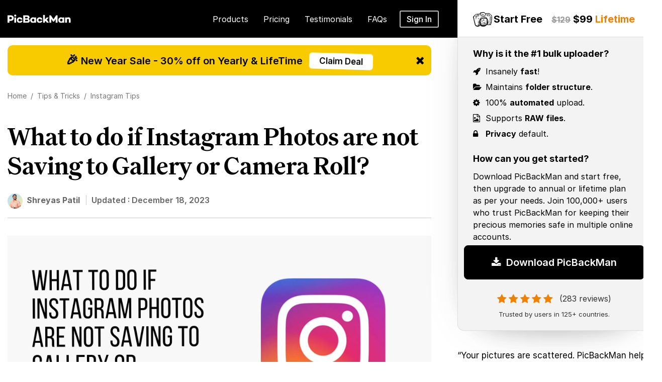

--- FILE ---
content_type: text/html; charset=UTF-8
request_url: https://www.picbackman.com/tips-tricks/what-to-do-if-instagram-photos-are-not-saving-to-gallery-or-camera-roll/
body_size: 19428
content:


 <!DOCTYPE html>
<html lang="en">
<head>
  <link rel="shortcut icon" href="https://www.picbackman.com/images/favicon2.ico">

  <meta http-equiv="Content-Type" content="text/html; charset=utf-8" />
  <meta name="viewport" content="width=device-width, initial-scale=1.0">
  <title>What to do if Instagram Photos are not Saving to Gallery or Camera Roll?</title>
  <link href="https://www.picbackman.com" rel="dns-prefetch">
  <!-- <link href="https://nurtureapi.nurturehq.com" rel="dns-prefetch"> -->

  <link rel="preload stylesheet" href="https://www.picbackman.com/stylesheet/bootstrap.min.css" as="style">
  <link rel="preload stylesheet" href="https://www.picbackman.com/stylesheet/font-awesome.css" as="style">
  <link rel="preload stylesheet" href="https://www.picbackman.com/stylesheet/jquery.mobile-menu.css" as="style">
  <link rel="preload stylesheet" href="https://www.picbackman.com/stylesheet/fonts.css" as="style">
  <link rel="preload stylesheet" href="https://www.picbackman.com/stylesheet/main.css" as="style">
  <link rel="preload stylesheet" href="https://www.picbackman.com/stylesheet/master.css" as="style">

   

<script rel="preload" src="https://www.picbackman.com/js/jquery.min.js" as="script"></script> 
<!-- <script defer rel="preload" src="https://www.picbackman.com/js/counterup_new.js" as="script"></script> -->
<script type="text/javascript" src="https://www.picbackman.com/js/counterup_new.js"></script>



<link rel="preload stylesheet" href="https://www.picbackman.com/stylesheet/owl.carousel.css" as="style">
<script rel="preload" src="https://www.picbackman.com/js/owl.carousel.min.js" as="script"></script> 

<link rel="preload stylesheet" href="https://www.picbackman.com/stylesheet/slider.css" as="style">


 
  <!-- <script src="/js/typed.min.js"></script> -->
  <meta name="description" content="Instagram has a Save Original Photos setting which allows you to save high-resolution versions of your photos to your phone after you upload photos to Instagr"/>
  <meta name="keywords" content="What to do if Photos are not Saving to Gallery, What if Photos are not Saving to Gallery, What to do if Photos are not Saving to Camera Roll, What if Photos are not Saving to Camera Roll, Instagram Photos are not Saving to Gallery, Instagram Photos are no"/>
  <meta property="og:title" content="What to do if Instagram Photos are not Saving to Gallery or Camera Roll?"/>
  <meta property="og:description" content="Instagram has a Save Original Photos setting which allows you to save high-resolution versions of your photos to your phone after you upload photos to Instagr"/>
   
 

       <meta property="og:image" content="https://www.picbackman.com/images/pbm-og-image.jpg"/>


    <meta name="twitter:image" content="https://www.picbackman.com/images/pbm-og-image.jpg">
   
 
  <meta name="google-site-verification" content="-v5aQ0pG0zOT9055Cfp9JFHqHXx26TSnkxh9VmUPpEY"/>
  <meta name="msvalidate.01" content="2415660A60D78A045B3B87E120A08B18"/>
  <meta name="robots" content="index, follow">
  <meta property="og:site_name" content="PicBackMan">
  <meta property="og:type" content="website" />
        <meta name="author" content="Shreyas Patil" />
    <link rel="canonical" href="https://www.picbackman.com/tips-tricks/what-to-do-if-instagram-photos-are-not-saving-to-gallery-or-camera-roll/"/>






<!-- Facebook Pixel Code -->
<script>
!function(f,b,e,v,n,t,s)
{if(f.fbq)return;n=f.fbq=function(){n.callMethod?
n.callMethod.apply(n,arguments):n.queue.push(arguments)};
if(!f._fbq)f._fbq=n;n.push=n;n.loaded=!0;n.version='2.0';
n.queue=[];t=b.createElement(e);t.async=!0;
t.src=v;s=b.getElementsByTagName(e)[0];
s.parentNode.insertBefore(t,s)}(window, document,'script',
'https://connect.facebook.net/en_US/fbevents.js');
fbq('init', '1528151230905575');
fbq('track', 'PageView'); 
</script>
<noscript><img height="1" width="1" style="display:none"
src="https://www.facebook.com/tr?id=1528151230905575&ev=PageView&noscript=1"
/></noscript>
<!-- End Facebook Pixel Code -->


<!-- Google tag (gtag.js) -->
<script async src="https://www.googletagmanager.com/gtag/js?id=G-E66ZSPKFYW"></script>
<script>
  window.dataLayer = window.dataLayer || [];
  function gtag(){dataLayer.push(arguments);}
  gtag('js', new Date());

  gtag('config', 'G-E66ZSPKFYW');
</script>

<!-- Google Tag Manager -->
<script>(function(w,d,s,l,i){w[l]=w[l]||[];w[l].push({'gtm.start':
new Date().getTime(),event:'gtm.js'});var f=d.getElementsByTagName(s)[0],
j=d.createElement(s),dl=l!='dataLayer'?'&l='+l:'';j.async=true;j.src=
'https://www.googletagmanager.com/gtm.js?id='+i+dl;f.parentNode.insertBefore(j,f);
})(window,document,'script','dataLayer','GTM-562SVP7');</script>
<!-- End Google Tag Manager -->

</head>

<body data-spy="scroll" data-target="#navbar" data-offset="0"

    >
    
    <!-- Google Tag Manager (noscript) -->
<noscript><iframe src="https://www.googletagmanager.com/ns.html?id=GTM-562SVP7"
height="0" width="0" style="display:none;visibility:hidden"></iframe></noscript>
<!-- End Google Tag Manager (noscript) -->


    <div id="page">
      <header id="header" class="stick-bar" > 

 



<!-- new header section start -->

<div class="header-container">
  <div class="container">
    <div class="row">

    <div class="col-md-8 col-sm-12 p-r-0">
    <div class="mm-toggle-wrap">
          <div class="mm-toggle"><span class="icon-bar"></span><span class="icon-bar"></span><span class="icon-bar"></span><span class="mm-label">Menu</span></div>
        </div>
        <!-- Header Logo -->
        <div class="logo"><a title="PicBackMan" href="https://www.picbackman.com"><img alt="PicBackMan" src="https://www.picbackman.com/images/new-icon/Picbackman-logo.svg"></a></div>
        <!-- End Header Logo --> 


        <div class="mtmegamenu">
          <ul>
            <li class="mt-root">
              <div class="mt-root-item active"><a href="#">
                <div class="title title_font"><span class="title-text">Products</span></div>
              </a></div>
              <ul class="menu-items col-xs-11">
                <li class="menu-item depth-1 menucol-1-3">
                  <div class="title title_font"><a href="https://www.picbackman.com">PicBackMan<span class="pro-subtext">The #1 All-in-One uploader</span></a> <a href="https://www.picbackman.com/get-started-free/" class="free-download">Download Free</a><em class="menu-divader"></em><a href="https://www.picbackman.com/choose-plan/" class="free-download">Buy</a></div>
                </li>
                <li class="menu-item depth-1 menucol-1-3">
                  <div class="title title_font"><a href="https://mambo.picbackman.com/">Mambo<span class="pro-subtext">Advanced SmugMug uploader</span></a> <a href="https://mambo.picbackman.com/get-started/" class="free-download">Download Free</a><em class="menu-divader"></em><a href="https://mambo.picbackman.com/pricing/" class="free-download">Buy</a></div>
                </li>
                <li class="menu-item depth-1 menucol-1-3">
                  <div class="title title_font"><a href="https://zilla.picbackman.com/">Zilla<span class="pro-subtext">Advanced Flickr uploader</span></a> <a href="https://zilla.picbackman.com/get-started/" class="free-download">Download Free</a><em class="menu-divader"></em><a href="https://zilla.picbackman.com/pricing/" class="free-download">Buy</a></div>
                </li>
                <li class="menu-item depth-1 menucol-1-3">
                  <div class="title title_font"><a href="https://tru.picbackman.com/">Tru<span class="pro-subtext">Dead easy photo organizer</span></a> <a href="https://tru.picbackman.com/get-started/" class="free-download">Download Free</a><em class="menu-divader"></em><a href="https://tru.picbackman.com/pricing/" class="free-download">Buy</a></div>
                </li>
                <li class="menu-item depth-1 menucol-1-3">
                  <div class="title title_font"><a href="https://migrateman.picbackman.com/">MigrateMan<span class="pro-subtext">Full-service photo migration</span></a> <a href="https://migrateman.picbackman.com/get-started/" class="free-download">Download Free</a><em class="menu-divader"></em><a href="https://migrateman.picbackman.com/pricing/" class="free-download">Buy</a></div>
                </li>
                           
              </ul>
            </li>
            <li class="mt-root">
              <div class="mt-root-item"><a href="https://www.picbackman.com/choose-plan/">
                <div class="title title_font"><span class="title-text">Pricing</span></div>
              </a></div>
            </li>
            <li class="mt-root">
              <div class="mt-root-item"><a href="https://www.picbackman.com/reviews/">
                <div class="title title_font"><span class="title-text">Testimonials</span></div>
              </a></div>
            </li>
            <li class="mt-root">
              <div class="mt-root-item"><a href="https://www.picbackman.com/frequently-asked-questions/">
                <div class="title title_font"><span class="title-text">FAQs</span></div>
              </a></div>
            </li>
            <div class="signin-top"><a href="https://www.picbackman.com/login/" class="signin-link">Sign In</a></div>
          </ul>
        </div>

    </div>

    <div class="col-md-4 col-xs-12">
              <div class="rhs-box">
                <div class="rhs-box-all-content">
                  <div class="rhs-top-box">
                    <div class="icon-logo">
                      <a title="PicBackMan" href="https://www.picbackman.com"><img alt="PicBackMan"
                          src="https://www.picbackman.com/images/new-icon/logo-icon.png"></a>
                    </div>
                    <h2><span>Start Free</span><span class="lhs-price-scratch">$129</span> $99 <span class="orange-color">Lifetime</span></h2>
                  </div>
                  <div class="rhs-content">
                    <h4>Why is it the #1 bulk uploader? </h4>
                    <ul>
                      <li> <i class="fa fa-rocket"></i> Insanely <strong>fast</strong>!
                      </li>
                      <li><i class="fa fa-folder-open"></i> Maintains <strong>folder structure</strong>.
                      </li>

                      <li> <i class="fa fa-gear"></i> 100% <strong>automated</strong> upload.
                      </li>
                      <li> <i class="fa fa-file-image-o"></i> Supports <strong>RAW files</strong>.
                      </li>
                      <li> <i class="fa fa-lock"></i> <strong>Privacy</strong> default.
                      </li>

                    </ul>
                    <h4>How can you get started? </h4>
                    <p>Download PicBackMan and start free, then upgrade to annual or lifetime plan as per your needs.
                      Join 100,000+ users who trust PicBackMan for keeping their precious memories safe in multiple
                      online accounts. </p>
                  </div>

                  <div class="download-pbm">
                    
                  <button  type="button" class="get-started-btn-big1 home-download-btn-push bounce" id="push-me-home"
            onclick="mixpanel.track('DOWNLOAD-HOMEPAGE', {'Page' : 'Home', 'Position' : 'Home 1'  });"><i class="fa fa-download"></i> Download PicBackMan</button>

                                     <div class="top-rating">
                      <i class="fa fa-star"></i><i class="fa fa-star"></i><i class="fa fa-star"></i><i
                        class="fa fa-star"></i><i class="fa fa-star"></i> <span>(283 reviews)</span>
                    </div>
                    <span class="trusted-by-text">Trusted by users in 125+ countries.</span>
                  </div>

                </div>
                <div class="rhs-testimonials-box">

                  <p>“Your pictures are scattered. PicBackMan helps you bring order to your digital memories.”</p>
                  <div class="rhs-testimonials-box-img"><img src="https://www.picbackman.com/images/new-icon/t-w-s-j-logo.png"
                      alt="the wall street journal">
                  </div>
                </div>
              </div>
            </div>
     
    </div>
  </div>
</div>
</header>
<!-- end header -->

 <section class="all-main-section">
      <div class="container">
        <div class="row">
          <div class="col-md-8 col-xs-12">
          <div class="new-home-page">
   
           <div class="new-tip-page new-design">
               <!-- new offer  section -->
            <div class="sticky-subnav1">
         <span>🎉</span> New Year Sale - 30% off on Yearly & LifeTime
        <a href="https://www.picbackman.com/choose-plan/?new-year-offer" class="claim-deal-bnt swing-button">Claim Deal</a>
        <div class="hide-offer-bar1">
          <a href="#"><i class="fa fa-close"></i></a>
        </div>
      </div>
       <!-- new offer  section -->
            
        <div class="help-article small-space-tips">



            <div class="help-inner-block">

              <ul  class="new_breadcrumb">
                <li><a title="Home" href="https://www.picbackman.com/"><span>Home</span> <span>&nbsp;/&nbsp;</span></a></li>
                <li><a href="https://www.picbackman.com/tips-tricks/" title="Tips"><span>Tips &amp; Tricks </span> <span>&nbsp;/&nbsp;</span></a></li> 
                <li><a href="https://www.picbackman.com/tips-tricks/instagram/" title="Instagram Tips"><span class="parent">Instagram Tips</span></a></li><!-- <span class="span-end">What to do if Instagram Photos are not Saving to Gallery or Camera Roll?</span> -->
              </ul>


              <div class="help-block">

                                   <div class="grey-bg">
                  <h1>What to do if Instagram Photos are not Saving to Gallery or Camera Roll?</h1>


                  <span class="release_date">
                    <div class="pic"><img src="https://www.picbackman.com/images/shreyas-patil-seo.jpg" alt="Shreyas Patil SEO">
                    </div><a href="https://www.picbackman.com/tips-tricks/author/shreyas-patil/" class="blog-author-name">Shreyas Patil</a>Updated : <time itemprop="dateModified" datetime="2023-12-18T11:23:45+01:00">December 18, 2023</time>

                  </span>
                </div>
              

                   


              

                  

                  
                        

                          <div class="main-post-img">
                            <img src="https://www.picbackman.com/images/tips-tricks-img/what-to-do-if-instagram-photos-are-not-saving-to-gallery-or-camera-roll.webp" alt="What to do if Instagram Photos are not Saving to Gallery or Camera Roll" loading="lazy">
                    </div>

                    <p><p>Instagram is a popular social media platform that allows users to share photos and videos with their friends and
    followers. One of the common issues faced by Instagram users is when their photos are not saving to the gallery or
    camera roll. </p>




<p>This can be frustrating, especially if you want to access your photos outside of the Instagram app. In this article,
    we will explore some possible causes for this issue and provide solutions to help you resolve it.</p>




<br>
<h2>Possible Causes of Instagram Photos Not Saving to Gallery</h2>




<p>There could be several reasons why your Instagram photos are not saving to the gallery or camera roll. Some of the
    possible causes include:</p>




<ol>




    <li><b>Instagram settings:</b> Your Instagram settings might be configured in a way that prevents photos from being
        saved to the gallery.</li>




    <li><b>Instagram cache:</b> The cache stored by the Instagram app on your device may be causing conflicts that
        prevent
        photos from saving.</li>




    <li><b>Outdated app version:</b> If you are using an outdated version of the Instagram app, it could have bugs or
        compatibility issues that affect the photo-saving feature.</li>




    <li><b>Insufficient storage space:</b> If your device's storage is full or nearly full, it can prevent Instagram
        from saving photos.</li>




    <li><b>Low power mode:</b> Some devices have a low power mode that restricts certain functions, including photo
        saving.
    </li>




</ol>




<br>
<h2>Solution 1: Check Instagram Settings</h2>




<p>The first step is to ensure that your Instagram settings allow photos to be saved to the gallery. To do this:</p>




<ol>




    <li>Open the <a href="https://play.google.com/store/apps/details?id=com.instagram.android&amp;hl=en">Instagram
            app</a> on your device.</li>




    <li>Go to your profile by tapping on the profile icon.


    </li>




    <li>Tap on the three horizontal lines at the top-right corner to open the menu.
        <p><img class="tips-img" src="https://www.picbackman.com/images/tips-tricks-img/instagram-photos-not-saving-to-gallery.webp" alt="instagram photos not saving to gallery"></p>




    </li>




    <li>Select "Settings" at the Top of the menu.
        <p><img class="tips-img" src="https://www.picbackman.com/images/tips-tricks-img/not-saving-to-gallery-or-camera-roll.webp" alt="not saving to gallery or camera roll"></p>




    </li>




    <li>Tap on "Tap on "Archiving and Downloading"
        <p><img class="tips-img" src="https://www.picbackman.com/images/tips-tricks-img/instagram-archiving-and-downloading.webp" alt="Instagram archiving and downloading"></p>




    </li>




    <li>Make sure the "Save Original Photos" option is enabled.
        <p><img class="tips-img" src="https://www.picbackman.com/images/tips-tricks-img/instagram-save-original-photos.webp" alt="Instagram save original photos"></p>




    </li>




</ol>



<h2>Solution 2: Clear Instagram Cache</h2>




<p>Clearing the cache of the Instagram app can help resolve any conflicts or issues related to photo saving. The steps
    to clear the cache may vary slightly depending on your device, but generally, you can follow these instructions:</p>




<ol>




    <li>Go to the settings of your device.</li>




    <li>Find the "Apps" or "Applications" section.</li>




    <li>Locate and tap on "Instagram" from the list of installed apps.</li>




    <li>Tap on "Storage" or "Storage &amp; cache."</li>




    <li>Select the option to clear the cache.</li>




</ol>


<div id="special-box" class="zoomed">
  <span class="close-icon"><i class="fa fa-close"></i></span>
  <div class="tips-tricks-singup">
    <div class="inner">
      <h3>Backup &amp; Transfer your Photos in Minutes</h3>

      <p class="new-lead">Trusted by users in 125+ countries.</p>

      <div class="download-pbm">
        <button type="button" class="get-started-btn-big1 bounce-1" id="push-me-home"><i class="fa fa-download"></i>
          Download PicBackMan Free</button>
      </div>

      <div class="top-rating"><i class="fa fa-star"></i><i class="fa fa-star"></i><i class="fa fa-star"></i><i class="fa fa-star"></i><i class="fa fa-star"></i> <span>(283 reviews)</span> </div>

    </div>

  </div>

</div>


<br>
<h2>Solution 3: Reinstall the Instagram App</h2>




<p>If clearing the cache didn't solve the issue, you can try uninstalling and reinstalling the Instagram app. This
    can help resolve any app-related problems that are preventing photo saving.</p>




<ol>




    <li>Press and hold the Instagram app icon on your device.</li>




    <li>Tap on the option to uninstall or remove the app.</li>




    <li>Go to the app store (Google Play Store or Apple App Store) and download the latest version of Instagram.</li>




    <li>Install the app and log in with your Instagram credentials.</li>




</ol>




<br>
<h2>Solution 4: Update the Instagram App</h2>




<p>Updating the Instagram app to the latest version can also fix any bugs or compatibility issues. Follow these steps to
    update the app:</p>




<ol>




    <li>Open the app store on your device (Google Play Store or Apple App Store).</li>




    <li>Search for "Instagram" in the app store.</li>




    <li>If an update is available, tap on the "Update" button next to the Instagram app.</li>




</ol>




<br>
<h2>Solution 5: Restart Your Device</h2>




<p>Sometimes, a simple device restart can resolve temporary glitches or conflicts that affect Instagram's
    photo-saving feature. Try restarting your device and see if it helps.</p>




<br>
<h2>Solution 6: Check Storage Space</h2>




<p>Ensure that your device has sufficient storage space to save the photos. Delete unnecessary files or apps to free up
    space if needed.</p>



<h2>Solution 7: Disable Low Power Mode</h2>




<p>If your device has a low power mode enabled, try disabling it as it can restrict certain functions, including photo
    saving. Check your device settings to disable low power mode.</p>




<br>
<h2>Solution 8: Disable Data Saver Mode</h2>




<p>If you have enabled data saver mode on your device, it may interfere with the photo-saving process. Disable data
    saver mode to allow Instagram to save photos properly.</p>




<br>
<h2>Solution 9: Enable Auto-Save</h2>




<p>Instagram provides an auto-save feature that automatically saves your photos to the device's gallery. Ensure
    this feature is enabled:</p>




<ol>




    <li>Open the Instagram app and go to your profile.</li>




    <li>Tap on the three horizontal lines at the top-right corner to open the menu.</li>




    <li>Select "Settings" and then "Account."</li>




    <li>Tap on "Original Photos" and make sure the "Save Original Photos" option is enabled.</li>




</ol>




<br>
<h2>Solution 10: Try a Different Internet Connection</h2>




<p>Sometimes, the issue may be related to the internet connection you are using. Switch to a different Wi-Fi network or
    cellular data to see if it resolves the problem.</p>




<br>
<h2>Solution 11: Check App Permissions</h2>




<p>Ensure that the Instagram app has the necessary permissions to access and save photos to the device's gallery.
    Go to your device settings, find the "Apps" or "Applications" section, locate Instagram, and
    verify that the required permissions are granted.</p>




<br>
<h2>Solution 12: Contact Instagram Support</h2>




<p>If none of the above solutions work, it is recommended to reach out to Instagram's support team for further
    assistance. They can investigate the issue and provide personalized solutions based on your specific situation.</p>




<br>
<h2>Conclusion</h2>




<p>If your Instagram photos are not saving to the gallery or camera roll, it can be frustrating. However, by following
    the solutions mentioned in this article, you should be able to resolve the issue. </p>




<p>Check your Instagram settings, clear the cache, update the app, and ensure you have enough storage space. </p>




<p>Additionally, disabling low power mode and data saver mode, enabling auto-save, and checking app permissions can also
    help. If all else fails, don't hesitate to contact Instagram support for further assistance.</p>




</p><p>
<h2>Quick Tip to ensure your Photos never go missing</h2>




<p>Photos are precious memories and all of us never want to ever lose them to hard disk crashes or missing drives.</p>




<p><a href="https://www.picbackman.com/"><b>PicBackMan</b></a> is the easiest and simplest way to keep your photos
    safely backed up in one or more online accounts. </p>




<p>Simply download <a href="https://www.picbackman.com/"><b>PicBackMan (it's free!)</b></a>, register your account,
    connect to your online store and tell PicBackMan where your photos are - PicBackMan does the rest, automatically. It
    bulks uploads all photos and keeps looking for new ones and uploads those too. You don't have to ever touch it.
</p>




<br>
<hr>




<h2>FAQs</h2>




<h3>Why are my Instagram photos not showing in the gallery?</h3>




<p>If your Instagram photos are not appearing in your gallery, it could be due to settings such as the "Save
    Original Photos" option being turned off. Make sure this setting is enabled to save photos to your
    device's library.</p>




<h3>How do I allow Instagram to save photos to my library?</h3>




<p>To allow Instagram to save photos to your device's library, go to the Instagram app settings. Enable the
    "Save Original Photos" option under the "Account" or "Privacy" settings, depending on
    your device.</p>




<h3>How do you clear your cache on Instagram?</h3>




<p>To clear the cache on Instagram, you can follow these steps:</p>




<p><b>On Android:</b> Go to your device's Settings &gt; Apps &gt; Instagram &gt; Storage &gt; Clear Cache.</p>




<p><b>On iPhone:</b> Open the Instagram app, go to your profile, tap the gear icon (Settings) &gt; Security &gt; Clear Search
    History.</p>




<h3>How do I change my save settings on Instagram?</h3>




<p>To change your save settings on Instagram, open the app, go to your profile, tap the menu icon (three horizontal
    lines), select "Settings," then "Account" or "Privacy," and enable the "Save
    Original Photos" option.</p>




<h3>Is there a save limit on Instagram?</h3>




<p>Instagram does not have a specific save limit. You can save as many photos as your device's storage allows.
    However, keep in mind that your device's storage capacity may affect the number of photos you can save.</p>




<h3>How do you restart Instagram?</h3>




<p>To restart Instagram, simply close the app and reopen it. On most devices, you can swipe up from the bottom of the
    screen (for iPhone X or later) or press the square/recent apps button (for Android) to view open apps, then swipe
    left or right to find Instagram, and swipe it up or off the screen to close it. Finally, tap the Instagram app icon
    to reopen it.</p>






<script type="application/ld+json">
{
  "@context": "https://schema.org",
  "@type": "FAQPage",
  "mainEntity": [
    {
      "@type": "Question",
      "name": "Why are my Instagram photos not showing in the gallery?",
      "acceptedAnswer": {
        "@type": "Answer",
        "text": "If your Instagram photos are not appearing in your gallery, it could be due to settings such as the 'Save Original Photos' option being turned off. Make sure this setting is enabled to save photos to your device's library."
      }
    },
    {
      "@type": "Question",
      "name": "How do I allow Instagram to save photos to my library?",
      "acceptedAnswer": {
        "@type": "Answer",
        "text": "To allow Instagram to save photos to your device's library, go to the Instagram app settings. Enable the 'Save Original Photos' option under the 'Account' or 'Privacy' settings, depending on your device."
      }
    },
    {
      "@type": "Question",
      "name": "How do you clear your cache on Instagram?",
      "acceptedAnswer": {
        "@type": "Answer",
        "text": "To clear the cache on Instagram, you can follow these steps:

On Android: Go to your device's Settings > Apps > Instagram > Storage > Clear Cache.
On iPhone: Open the Instagram app, go to your profile, tap the gear icon (Settings) > Security > Clear Search History."
      }
    },
    {
      "@type": "Question",
      "name": "How do I change my save settings on Instagram?",
      "acceptedAnswer": {
        "@type": "Answer",
        "text": "To change your save settings on Instagram, open the app, go to your profile, tap the menu icon (three horizontal lines), select 'Settings,' then 'Account' or 'Privacy,' and enable the 'Save Original Photos' option."
      }
    },
    {
      "@type": "Question",
      "name": "Is there a save limit on Instagram?",
      "acceptedAnswer": {
        "@type": "Answer",
        "text": "Instagram does not have a specific save limit. You can save as many photos as your device's storage allows. However, keep in mind that your device's storage capacity may affect the number of photos you can save."
      }
    },
    {
      "@type": "Question",
      "name": "How do you restart Instagram?",
      "acceptedAnswer": {
        "@type": "Answer",
        "text": "To restart Instagram, simply close the app and reopen it. On most devices, you can swipe up from the bottom of the screen (for iPhone X or later) or press the square/recent apps button (for Android) to view open apps, then swipe left or right to find Instagram, and swipe it up or off the screen to close it. Finally, tap the Instagram app icon to reopen it."
      }
    }
  ]
}

 </script></p> 

             


 </div>
          </div>
        </div>
      </div>


      <!-- Related Topics  -->

    <div class="container related-pbm-title">

      <h2>Related Topics</h2>
      <div class="related-links">
        <div class="row">
          <div class="col-md-4 col-sm-6 col-xs-12">
            <div class="article-link">
              <ul>
                                                           <li><a target="_blank" href="https://www.picbackman.com/tips-tricks/how-to-remove-yourself-from-a-photo-someone-tagged-you-in-instagram/">How to Remove Yourself from a Photo Someone Tagged you in Instagram?</a></li>

                                                             <li><a target="_blank" href="https://www.picbackman.com/tips-tricks/how-to-add-photo-tags-with-instagrams-photos-of-you-feature/">How to Add Photo Tags with Instagram's 'Photos of You' feature?</a></li>

                                                             <li><a target="_blank" href="https://www.picbackman.com/tips-tricks/how-to-change-instagram-language-settings-in-ios/">How to Change Instagram Language Settings on iOS Device?</a></li>

                  
                
              </ul>
            </div>
          </div>
             <div class="col-md-4 col-sm-6 col-xs-12">
                <div class="article-link">
                  <ul>
                                                           <li><a target="_blank" href="https://www.picbackman.com/tips-tricks/ifttt-recipe-to-automatically-upload-instagram-photos-to-dropbox/">IFTTT recipe to automatically upload Instagram photos to Dropbox</a></li>

                                                         <li><a target="_blank" href="https://www.picbackman.com/tips-tricks/how-to-automatically-upload-instagram-photos-to-google-drive/">How to automatically upload Instagram photos to Google Drive?</a></li>

                                                         <li><a target="_blank" href="https://www.picbackman.com/tips-tricks/how-to-bulk-download-photos-from-instagram/">How to bulk download photos from Instagram?</a></li>

                  

              </ul>
            </div>
          </div>

        </div>
      </div>
    </div> 
   <!-- Related Topics  end -->
    </div>
  </div>
 </div>


          <div class="col-md-4 col-xs-12"></div>


        </div>
      </div>

    </section>



    <!--  <div class="container related-pbm-title">

      <h2>Related Topics</h2>
      <div class="related-links">
        <div class="row">
          <div class="col-md-4 col-sm-6 col-xs-12">
            <div class="article-link">
              <ul>
               


                <li><a href="https://www.picbackman.com/blog/help/installation/how-do-i-install-picbackman/">How do I install PicBackMan?</a></li>
                <li><a href="https://www.picbackman.com/blog/help/how-do-i-register-my-picbackman-account/">How do I register my PicBackMan account?</a></li>
               
              </ul>
            </div>
          </div>
          <div class="col-md-4 col-sm-6 col-xs-12">
            <div class="article-link">
              <ul>
                <li><a href="https://www.picbackman.com/blog/help/photo-backup-help/how-to-upload-photos-using-picbackmans-smugmug-uploader-for-mac/">How to Upload Photos on SmugMug for Mac?</a></li>
                <li><a href="https://www.picbackman.com/blog/help/photo-backup-help/how-to-upload-photos-using-picbackmans-flickr-uploader-for-mac/">How to Upload Photos on Flickr for Mac?</a></li>
                     </ul>
            </div>
          </div>
          <div class="col-md-4 col-sm-6 col-xs-12">
            <div class="article-link">
              <ul>
                <li><a href="https://www.picbackman.com/blog/help/how-to-migrate-instagram-photos-to-google-drive/">How to Migrate Instagram Photos to Google Drive?</a></li>
                
              </ul>
            </div>
          </div>
        </div>
      </div>
    </div>  -->

<div id="rhs-cta"></div>

                        <script>
                          jQuery("#rhs-cta").load("https://www.picbackman.com/partials/rhs-cta.php");
                        </script>
                        




    <script>
      jQuery(document).on("click","#play-button", function(e){

        jQuery(".video-popup").show();
        // console.log("video click");
        
        var src = jQuery(this).data('src');
        // console.log(src);
        jQuery(".home-video-live").html('<video width="100%" height="100%" id="video_popup"  loop="" autoplay controls=""><source src="https://www.picbackman.com/videos/pbm-home-video.mp4" type="video/mp4"></video>');
        // jQuery("#video_popup").attr('src',src);
        // jQuery("#video_popup").attr('autoplay','true');
        jQuery("#video_popup").play();
      });

      jQuery(document).on("click","[id=close_icon]", function(e){

        jQuery(".video-popup").hide();
        // console.log("video click");
        jQuery(".home-video-live").html('');
        // jQuery("#video_popup").attr("src",'');

        
      }); 

    </script>
    <script>       

      jQuery("#prioritize-me-now").click(function () {

        jQuery.ajax({
          type: 'POST', url: 'https://www.picbackman.com/ajax-hook.php', data: {
            action: 'prioritizetip',                  
            tip_id: jQuery(this).data("id"),
            tip_title: encodeURI(jQuery(this).data("title")),

          }, success: function (data, textStatus, XMLHttpRequest) {
           jQuery('#pnt-bttns').hide();
           jQuery('#prioritize-thanks').show();


         }
       });
      });


    </script>
    <script>
      jQuery(document).ready(function(){    
        setTimeout(function(){     
         jQuery(".welcome-mat").slideDown(2000);}, 2000);    
        jQuery(".closeslide").click(function(){
         jQuery(".welcome-mat").slideUp("slow");
       });

      });


    </script>

    <!-- offer bar js close onclick and stick -->
<script>
document.addEventListener("DOMContentLoaded", function () {

    // 1️⃣ Inject CSS using JS
    const style = document.createElement("style");
    style.innerHTML = `
        .sticky-subnav1.offer-closed {
            display: none !important;
        }
    `;
    document.head.appendChild(style);

    // 2️⃣ Close button hide logic
    const closeBtn = document.querySelector(".hide-offer-bar1 a");
    const offerBar = document.querySelector(".sticky-subnav1");

    closeBtn.addEventListener("click", function (e) {
        e.preventDefault();
        offerBar.classList.add("offer-closed"); // hide bar
    });

    // 3️⃣ Sticky logic (prevent showing after close)
    jQuery(window).scroll(function () {

        // If closed, do not show again
        if (jQuery(".sticky-subnav1").hasClass("offer-closed")) {
            return;
        }

        jQuery(this).scrollTop() > 50
            ? jQuery(".sticky-subnav1").addClass("sticky-subnav-show")
            : jQuery(".sticky-subnav1").removeClass("sticky-subnav-show");
    });

});
</script>

    		<script>
			
			jQuery('#special_box').load("https://www.picbackman.com/partials/special_box/special_box_3.php");
		</script>

			<script>
			jQuery('#special_box1').load("https://www.picbackman.com/partials/special_box/special_box_4.php");
		</script>

	     


<div class="feedback-section border-top">


<div class="container">
<div class="row">
<div class="col-md-8 col-sm-12 col-xs-12">
  <div class="numbers"> <img src="https://www.picbackman.com/images/new-icon/number.webp" width="490" alt="95,000+ PicBackMan Users">
        <h2>95,000+ Users Trust PicBackMan To Backup Precious Memories </h2>
        <div class="new-download-bnt-box text-center">
           <button type="button" class="get-started-btn-big1 home-download-btn-push" id="push-me-home" onclick="mixpanel.track('FOOTER-DOWNLOADER', {'Page' : 'Home', 'Position' : 'Home 1'  });"><i class="fa fa-download"></i> Download PicBackMan</button>
        </div>
        <div class="money-back-guarantee"><img src="https://www.picbackman.com/images/new-icon/money-back-guarantee-img.webp" alt="money back guarantee"></div>
  </div>

  <div class="top-feedback-section">
    <div class="item">
      <div class="item-in">
        <div class="feed-head"><span class="author-img-box"><img
              src="https://www.picbackman.com/images/photo/kip-roof.webp" alt="Kip Roof testimonial"></span>
          Kip Roof<span class="icon-feed-box"><img
              src="https://www.picbackman.com/images/new-icon/google-photos-icon.webp" alt="google photos">
            <img src="https://www.picbackman.com/images/new-icon/flickr-c-icon.webp" alt="flickr"></span>
        </div>
        <div class="feed-body">PicBackMan does exactly what it's supposed to. <strong>It's quick and
            efficient</strong>. It runs unobtrusively in the background and has done an <strong>excellent job
            of uploading more than 300GB of photos to 2 different services</strong>. After having lost a lot
          of personal memories to a hard drive crash, it's nice to know that my photos are safe in 2 different
          places.
        </div>
      </div>
    </div>
    <div class="item">
      <div class="item-in">
        <div class="feed-head"><span class="author-img-box"><img
              src="https://www.picbackman.com/images/photo/julia.webp"
              alt="Julia Alyea Farella testimonial"></span>Julia Alyea Farella <span
            class="icon-feed-box"><img src="https://www.picbackman.com/images/new-icon/smugmug-c-icon.webp"
              alt="smugmug"></span>
        </div>
        <div class="feed-body"><strong>LOVE this program!</strong> Works better than ANY other program out
          there that I have found to upload thousands of pictures WITH SUB-FOLDERS to SmugMug! Thank you so
          much for what you do! :) <strong>#happycustomer</strong>
        </div>
      </div>
    </div>
    <div class="item last">
      <div class="item-in">
        <div class="feed-head"><span class="author-img-box"><img
              src="https://www.picbackman.com/images/photo/pausingmotion.webp"
              alt="Pausing Motion testimonial"></span>PausingMotion<span class="icon-feed-box"><img
              src="https://www.picbackman.com/images/new-icon/smugmug-c-icon.webp" alt="smugmug"></span>
        </div>
        <div class="feed-body"><strong>I pointed PicBackMan at a directory structure, and next time I looked -
            all the photos had uploaded! Pretty cool. </strong>I use SmugMug and while I really like it, the
          process of creating directories in is pretty laborious when you need to make 80+ at a time. This was
          a breeze. Thank you!</div>
      </div>
    </div>

  </div>
  <div class="bottom-feedback-section">
    <div class="item">
      <div class="item-in">
        <div class="feed-head"><span class="author-img-box"><img
              src="https://www.picbackman.com/images/photo/robert-rockway.webp"
              alt="Robert testimonial"></span>Robert<span class="icon-feed-box"><img
              src="https://www.picbackman.com/images/new-icon/onedrive-c-icon.webp" alt="onedrive"></span>
        </div>
        <div class="feed-body">I started with the basic plan, went to premium and now on their platinum plan
          and it's more than worth the price for me. <strong>PicBackMan has saved me many tedious hours of
            effort moving many files between my various cloud and photo site services and my local
            computers</strong>. </div>
      </div>
    </div>
    <div class="item">
      <div class="item-in">
        <div class="feed-head"><span class="author-img-box"><img
              src="https://www.picbackman.com/images/photo/vlad.webp"
              alt="Pausing Motion testimonial"></span>Vlad<span class="icon-feed-box"><img
              src="https://www.picbackman.com/images/new-icon/dropbox-c-icon.webp" alt="dropbox"></span></div>
        <div class="feed-body"><strong>I am very satisfied and surprised at the same time with Pic
            BackMan</strong>. The service is very good and useful. I used it to transfer my photos from
          Dropbox to my Flickr accound. I highly recomment it.</div>
      </div>
    </div>
    <div class="item last">
      <div class="item-in">
        <div class="feed-head"><span class="author-img-box"><img
              src="https://www.picbackman.com/images/photo/dave.webp" alt="Dave testimonial"></span>Dave<span
            class="icon-feed-box"><img
              src="https://www.picbackman.com/images/new-icon/google-drive-c-icon.webp" alt="smugmug"></span>
        </div>
        <div class="feed-body">PicBackMan was an answer to many a prayer. How can I get this MASSIVE
          collection of photos onto a service that cripples uploading? PicBackMan. I <strong>uploaded
            approximately 85,000 photos in less than a month. </strong>It would have taken me close to a year
          to get all of those photos where they needed to go. <strong>Nothing short of brilliant.</strong>
        </div>
      </div>
    </div>

  </div>

</div>
<div class="col-md-4 col-xs-12"></div>
</div>
</div>
</div>


   


   <section class="footer-section">

      <div class="footer">
        <div class="container">
          <div class="row">
           
          <div class="col-md-8 col-xs-12">
              <div class="col-md-12 col-sm-12 col-xs-12">

              <div class="f-logo"><img src="https://www.picbackman.com/images/new-icon/logo-icon.webp" alt="PicBackMan"></div>
          <p class="footer-subtext">PicBackMan in an all-in-one uploader to backup & transfer your photos and videos to top online services.</p>
   


            
              </div>
              <div class="row m-b-60">
                <div class="col-md-3 col-sm-3 col-xs-12">
                  <h3>Company</h3>
                  <ul class="footer-links">
                    <li><a href="https://www.picbackman.com/about-us/">About</a></li>
                    <li><a href="https://www.picbackman.com/terms-of-service/">Terms of Use</a></li>
                    <li><a href="https://www.picbackman.com/privacy-policy/">Privacy Policy</a></li>
                    <li><a href="https://www.picbackman.com/refund-policy/">Refund Policy</a></li>
                    <li><a href="https://www.picbackman.com/contact-us/">Contact Support</a></li>
                    <li><a href="https://www.picbackman.com/press-coverage/">Press</a></li>
                    <li><a href="https://www.picbackman.com/support/">Support</a></li>
                  </ul>
                </div>
                <div class="col-md-3 col-sm-3 col-xs-12">
                  <h3>Important Links</h3>
                  <ul class="footer-links">
                    <li><a href="https://www.picbackman.com/picbackman-for-mac-os/">PicBackMan for Mac</a></li>
                    <li><a href="https://www.picbackman.com">PicBackMan for Windows</a></li>
                    <li><a href="https://www.picbackman.com/definitive-list-of-photo-storage-services/">Online Photo
                        Storage</a> </li>
                    <li><a href="https://www.picbackman.com/comparisons/">Comparisons</a></li>
                    <li><a href="https://www.picbackman.com/release-notes/">Product Updates</a></li>

                    <li><a href="https://www.picbackman.com/login/">Login</a></li>
                    <li><a href="https://www.picbackman.com/get-started-free/">Signup</a></li>
                  </ul>
                </div>
                <div class="col-md-3 col-sm-3 col-xs-12">
                  <h3>Products</h3>
                  <ul class="footer-links">
                    <li><a href="https://www.picbackman.com/how-it-works/">How it works</a></li>
                    <li><a href="https://www.picbackman.com/how-it-works/">Product Tour</a></li>
                    <li><a href="https://www.picbackman.com/choose-plan/">Pricing</a></li>
                    <li><a href="https://www.picbackman.com/full-feature-list/">Feature List</a></li>
                    <li><a href="https://www.picbackman.com/reviews/">Customer Reviews</a></li>
                    <li><a href="https://www.picbackman.com/blog/">Product Blog</a></li>
                    <li><a href="https://www.picbackman.com/what-not-supported/">Not Supported</a></li>
                  </ul>
                </div>
                <div class="col-md-3 col-sm-3 col-xs-12">
                  <h3>Help Center</h3>
                  <ul class="footer-links">
                    <li><a href="https://www.picbackman.com/installation/">How to install</a></li>
                    <li><a href="https://www.picbackman.com/installation/">How to launch</a></li>
                    <li><a href="https://www.picbackman.com/video-tutorials/">Video Tutorials</a></li>
                    <li><a href="https://www.picbackman.com/frequently-asked-questions/">FAQ</a></li>
                    <li><a href="https://www.picbackman.com/tips-tricks/">Tips &amp; Tricks</a></li>
                    <li><a href="https://www.picbackman.com/blog/kb/">Knowledge Base</a></li>
                  </ul>
                </div>
              </div>

         <div class="row">
                <div class="col-md-3 col-sm-3 col-xs-12">
                  <h3>All Uploaders</h3>
                  <ul class="footer-links">
                    <li><a href="https://www.picbackman.com/google-photos-bulk-uploader/">Google Photos Uploader</a>
                    </li>
                    <li><a href="https://www.picbackman.com/flickr-photo-video-bulk-uploader/">Flickr Uploader</a></li>
                    <li><a href="https://www.picbackman.com/smugmug-photo-video-bulk-uploader/">SmugMug Uploader</a>
                    </li>
                    <li><a href="https://www.picbackman.com/dropbox-photo-video-bulk-uploader/">Dropbox Uploader</a>
                    </li>
                    <li><a href="https://www.picbackman.com/pcloud-photo-video-bulk-uploader/">pCloud Uploader</a></li>
                    <li><a href="https://www.picbackman.com/onedrive-photo-video-bulk-uploader/">OneDrive Uploader</a>
                    </li>
                    <li><a href="https://www.picbackman.com/youtube-video-bulk-uploader/">YouTube Uploader</a></li>
                    <li><a href="https://www.picbackman.com/google-drive-photo-video-bulk-uploader/">Google Drive
                        Uploader</a></li>
                  </ul>
                </div>
                <div class="col-md-3 col-sm-3 col-xs-12">
                  <h3>All Migration Tools</h3>
                  <ul class="footer-links">
                    <li><a href="https://www.picbackman.com/google-photos-migration-tool/">Transfer from Google
                        Photos</a></li>
                    <li><a href="https://www.picbackman.com/flickr-migration-tool/">Transfer from Flickr</a></li>
                    <li><a href="https://www.picbackman.com/smugmug-migration-tool/">Transfer from SmugMug</a></li>
                    <li><a href="https://www.picbackman.com/dropbox-migration-tool/">Transfer from Dropbox</a></li>
                    <li><a href="https://www.picbackman.com/onedrive-migration-tool/">Transfer from OneDrive</a></li>
                    <li><a href="https://www.picbackman.com/pcloud-migration-tool/">Transfer from pCloud</a></li>
                  </ul>
                </div>
                <div class="col-md-3 col-sm-3 col-xs-12">
                  <h3>All Downloaders</h3>
                  <ul class="footer-links">
                    <li><a href="https://www.picbackman.com/google-photos-downloader/">Google Photos Downloader</a></li>
                    <li><a href="https://www.picbackman.com/flickr-downloader/">Flickr Downloader</a></li>
                    <li><a href="https://www.picbackman.com/smugmug-downloader/">SmugMug Downloader</a></li>
                    <li><a href="https://www.picbackman.com/dropbox-downloader/">Dropbox Downloader</a></li>

                    <li><a href="https://www.picbackman.com/pcloud-downloader/">pCloud Downloader</a></li>
                    <li><a href="https://www.picbackman.com/onedrive-downloader/">OneDrive Downloader</a></li>

                  </ul>
                </div>
                <div class="col-md-3 col-sm-3 col-xs-12 p-r-0">
                  <h3>Transfer from A to B</h3>
                  <ul class="footer-links">
                    <li><a href="https://www.picbackman.com/google-photos-to-flickr-migration-tool/">Transfer photos
                        from Google Photos to Flickr</a></li>
                    <li><a href="https://www.picbackman.com/google-photos-to-smugmug-migration-tool/">Transfer photos
                        from Google Photos to SmugMug</a></li>
                    <li><a href="https://www.picbackman.com/google-photos-to-dropbox-migration-tool/">Transfer photos
                        from Google Photos to Dropbox</a></li>

                    <li><a href="https://www.picbackman.com/google-photos-to-onedrive-migration-tool/">Transfer photos
                        from Google Photos to OneDrive</a></li>
                    <li><a href="https://www.picbackman.com/google-photos-to-pcloud-migration-tool/">Transfer photos
                        from Google Photos to pCloud</a></li>
                    <li><a href="https://www.picbackman.com/all-migration-tool/">See all</a></li>
                  </ul>
                </div>
              </div> 
</div>

            <div class="col-md-4 col-xs-12"></div>


          </div>

          <div class="col-md-8 col-xs-12">
          <div class="social-section-footer">
           <!-- <a href="https://www.facebook.com/PicBackMan" target="_blank" rel="external nofollow"><i class="fa fa-facebook" aria-hidden="true"></i></a> <a href="https://twitter.com/picbackman" target="_blank" rel="external nofollow"><i class="fa fa-twitter" aria-hidden="true"></i></a> <a href="http://www.linkedin.com/company/3308595?trk=tyah" target="_blank" rel="external nofollow"><i class="fa fa-linkedin" aria-hidden="true"></i></a> -->
           </div>
            <div class="footer-bottom">
            Copyright © 2012-2026 PicBackMan.com | PicBackMan, a unit of Better, Inc. 1600 Duane Avenue, Santa Clara, CA 95054
            </div>
            <div class="col-md-4 col-xs-12"></div>


          </div>
    </section>


      
         <script type="application/ld+json">
 {
  "@context": "https://schema.org",
  "@type": "Article",
  "mainEntityOfPage": {
    "@type": "WebPage",
    "@id": "https://www.picbackman.com/tips-tricks//"
  },
  "headline": "What to do if Instagram Photos are not Saving to Gallery or Camera Roll?",

  "description": "Instagram has a Save Original Photos setting which allows you to save high-resolution versions of your photos to your phone after you upload photos to Instagr",
  "image": "https://www.picbackman.com/images/tips-tricks-img/what-to-do-if-instagram-photos-are-not-saving-to-gallery-or-camera-roll.webp",  
  "author": {
    "@type": "Person",
    "name": "Shreyas Patil",
    "url": "https://www.picbackman.com/tips-tricks/author/shreyas-patil/"
  },  
  "publisher": {
    "@type": "Organization",
    "name": "https://www.picbackman.com/",
    "logo": {
      "@type": "ImageObject",
      "url": "https://www.picbackman.com/images/new-icon/picbackman-schema-logo.png"
    }
  },
  "datePublished": "1970-01-01",
  "dateModified": "1970-01-01"
}
</script>

          

  </div>

<!-- mobile menu -->
<div id="mobile-menu">
  <ul class="mobile-menu">
    <li><a href="#">Products</a>
      <ul>
        <li><a href="https://www.picbackman.com">PicBackMan</a>
          <ul>
            <li><a href="https://www.picbackman.com">Overview</a></li>
   
            <li><a href="https://www.picbackman.com/installation/">Installation</a></li>
            <li><a href="https://www.picbackman.com/video-tutorials/">Tutorials</a></li>
            <li><a href="#">Support</a></li>
          </ul>
        </li>
        <li><a href="https://zilla.picbackman.com/">Zilla</a>
          <ul>
            <li><a href="https://zilla.picbackman.com/">Overview</a></li>
            <li><a href="https://zilla.picbackman.com/pricing/">Pricing</a></li>            
            <li><a href="https://zilla.picbackman.com/help-center/">Help Center</a></li>
            <li><a href="https://zilla.picbackman.com/blog/">Blog</a></li>    
          </ul>
        </li>
        <li><a href="https://mambo.picbackman.com/">Mambo</a>
          <ul>
            <li><a href="https://mambo.picbackman.com/">Overview</a></li>
            <li><a href="https://mambo.picbackman.com/pricing/">Pricing</a></li>
            <li><a href="https://mambo.picbackman.com/help-center/">Help Center</a></li>
            <li><a href="https://mambo.picbackman.com/blog/">Blog</a></li>
          </ul>
        </li>
        <li><a href="https://tru.picbackman.com/">Tru</a>
          <ul>
            <li><a href="https://tru.picbackman.com/">Overview</a></li>
            <li><a href="https://tru.picbackman.com/pricing/">Pricing</a></li>
            <li><a href="https://tru.picbackman.com/help-center/">Help Center</a></li>
            <li><a href="https://tru.picbackman.com/blog/">Blog</a></li>            
          </ul>
        </li>
        <li><a href="https://migrateman.picbackman.com/">MigrateMan</a>
          <ul>
            <li><a href="https://migrateman.picbackman.com/">Overview</a></li>
            <li><a href="https://migrateman.picbackman.com/pricing/">Pricing</a></li>
            <li><a href="https://migrateman.picbackman.com/help-center/">Help Center</a></li>
            <li><a href="https://migrateman.picbackman.com/blog/">Blog</a></li>
          </ul>
        </li>
           </ul>
    </li>


             <li><a href="https://www.picbackman.com/choose-plan/">Pricing</a></li>
            <li><a href="https://www.picbackman.com/reviews/">Testimonials</a></li>
            <li><a href="https://www.picbackman.com/frequently-asked-questions/">FAQs</a></li>

           <li><a href="https://www.picbackman.com/login/">Sign In</a></li>
  </ul>
</div>






<script type="text/javascript" src="https://www.picbackman.com/js/bootstrap.min.js"></script> 
<script type="text/javascript" src="https://www.picbackman.com/js/jquery.appear.js"></script> 
<script type="text/javascript" src="https://www.picbackman.com/js/main.js"></script>
<script type="text/javascript" src="https://www.picbackman.com/js/jquery.mobile-menu.min.js"></script> 


<!-- Global site tag (gtag.js) - Google Ads: 715601883 
<script async src="https://www.googletagmanager.com/gtag/js?id=AW-715601883"></script>
<script>
  window.dataLayer = window.dataLayer || [];
  function gtag(){dataLayer.push(arguments);}
  gtag('js', new Date());

  gtag('config', 'AW-715601883');
</script>
-->










<script type="text/javascript" src="https://www.picbackman.com/js/banner-slider.js"></script> 
<script>

  function DropDown(el) {
    this.dd = el;
    this.placeholder = this.dd.children('span');
    this.opts = this.dd.find('ul.dropdown > li');
    this.val = '';
    this.index = -1;
    this.initEvents();
  }
  DropDown.prototype = {
    initEvents: function () {
      var obj = this;

      obj.dd.on('click', function (event) {
        $(this).toggleClass('active');
        return false;
      });

      obj.opts.on('click', function () {
        var opt = $(this);
        obj.val = opt.text();
        obj.index = opt.index();
        obj.placeholder.text(obj.val);
      });
    }, getValue: function () {
      return this.val;
    }, getIndex: function () {
      return this.index;
    }
  }

  jQuery(function () {

    var dd = new DropDown(jQuery('#dd'));

    jQuery(document).click(function () {
            // all dropdowns
            jQuery('.wrapper-dropdown-3').removeClass('active');
          });

  });

</script>
<script>
  var uniqueRandoms = [];
  var numRandoms = 5;
  function makeUniqueRandom() {

        // refill the array if needed
        if (!uniqueRandoms.length) {
          for (var i = 0; i < numRandoms; i++) {
            uniqueRandoms.push(i);
          }
        }
        var index = Math.floor(Math.random() * uniqueRandoms.length);
        var val = uniqueRandoms[index];

        // now remove that value from the array
        uniqueRandoms.splice(index, 1);

        return val;

      }
      jQuery = jQuery.noConflict();
      jQuery(document).ready(function () {

        jQuery("#fsuccess").hide();
        jQuery("#bottom_arrow").hide();
        jQuery("#ferror_result").hide();


        jQuery("#signin-form").submit(function () {
          jQuery(".error_message").hide();
          mixpanel.track('Website Login', {'Page' : 'Website Login', 'Position' : 'Bottom'  });
          jQuery.ajax({

            type: 'POST',
            url: 'https://www.picbackman.com/ajax-hook.php',
            // data: "emailaddress=" + jQuery('#emailaddress').val() + "&password=" + encodeURIComponent(jQuery('#password').val()) + "&action=checkLogin",
            data: jQuery('#signin-form').serialize(),

            success: function (msg) {
              msg = jQuery.trim(msg);
              if (msg != 'Success') {
                jQuery(".error_message").show();
                jQuery("#error_result").html(msg).show();
              } else {

                jQuery(".error_message").hide();
                jQuery("#error_result").hide();
                window.location.href = "https://www.picbackman.com/dashboard/";
              }
            }
          });
          return false;
        });

        jQuery("#aff-signin-form").click(function () {
          jQuery(".error_message").hide();
          jQuery.ajax({
            type: 'POST',
            url: 'https://www.picbackman.com/ajax-hook.php',
            data: "emailaddress=" + jQuery('#loginemail').val() + "&password=" + encodeURIComponent(jQuery('#loginpassword').val()) + "&action=affiliateLogin",

            success: function (msg) {
              msg = jQuery.trim(msg);
              if (msg != 'Success') {
                jQuery(".sign_error_message").show();
                jQuery("#sign_error_result").html(msg).show();
              } else {

                jQuery(".sign_error_message").hide();
                jQuery("#sign_error_result").hide();
                window.location.href = "https://www.picbackman.com/affiliate-dashboard/";

              }
            }
          });
          return false;
        });

        jQuery("#aff-register-form").click(function () {
          jQuery(".error_message").hide();
          jQuery.ajax({
            type: 'POST',
            url: 'https://www.picbackman.com/ajax-hook.php',
            data: "firstname=" + jQuery('#firstname').val() + "&emailaddress=" + jQuery('#emailaddress').val() + "&password=" + encodeURIComponent(jQuery('#password').val()) + "&confirmpass=" + encodeURIComponent(jQuery('#confirmpass').val()) + "&action=affiliateRegister",

            success: function (msg) {
              msg = jQuery.trim(msg);
              if (msg != 'Success') {
                jQuery(".error_message").show();
                jQuery("#error_result").html(msg).show();
              } else {

                jQuery(".error_message").hide();
                jQuery("#error_result").hide();
                window.location.href = "https://www.picbackman.com/affiliate-dashboard/";

              }
            }
          });
          return false;
        });

        jQuery("#aff-edit-form").click(function () {
          jQuery(".success_message").hide();
          jQuery(".error_message").hide();
          jQuery.ajax({
            type: 'POST',
            url: 'https://www.picbackman.com/ajax-hook.php',
            data: "firstname=" + jQuery('#firstname').val() + "&lastname=" + jQuery('#lastname').val() + "&company_name=" + jQuery('#company_name').val() + "&phone=" + jQuery('#phone').val() + "&country=" + jQuery('#country').val() + "&state=" + jQuery('#state').val() + "&city=" + jQuery('#city').val() + "&zipcode=" + jQuery('#zipcode').val() + "&websiteurl=" + jQuery('#websiteurl').val() + "&paypalemail=" + jQuery('#paypalemail').val() + "&affiliatLoginId=" + jQuery('#affiliatLoginId').val() + "&action=affiliateEdit",

            success: function (msg) {
              msg = jQuery.trim(msg);
              if (msg != 'Success') {
                jQuery(".success_message").hide();
                jQuery(".error_message").show();
                jQuery("#error_result").html(msg).show();
              } else {
                jQuery(".success_message").show();
                jQuery(".error_message").hide();
                jQuery("#error_result").hide();


              }
            }
          });
          return false;
        });


        jQuery("#payment_button").click(function () {
          jQuery.ajax({
            type: 'POST',
            url: 'https://www.picbackman.com/ajax-hook.php',
            data: "first_name=" + jQuery('#first_name').val() + "&last_name=" + jQuery('#last_names').val() + "&company=" + jQuery('#company').val() + "&user_phone=" + jQuery('#user_phone').val() + "&user_email=" + jQuery('#user_email').val() + "&full_name=" + jQuery('#full_name').val() + "&card_number=" + jQuery('#card_number').val() + "&expiry_month=" + jQuery('#expiry_month').val() + "&expiry_year=" + jQuery('#expiry_year').val() + "&card_cvv=" + jQuery('#card_cvv').val() + "&action=processPayment",

            success: function (msg) {
              console.log('msg:: '+msg);
              msg = jQuery.trim(msg);
              if (msg != '') {
                jQuery(".error_message").show();
                jQuery("#error_result").html(msg).show();
              } else {
                document.location.href = 'https://www.picbackman.com/thankyou/';

              }
            }
          });
        });


        jQuery(".push-download-pbm").click(function () {
          mixpanel.track(
            'Download Button Click',
            {'Page': window.location.href }
            );
            //window.location = 'https://www.picbackman.com/thanks-for-downloading/';
            window.location = 'https://www.picbackman.com/get-started-free/';
          });

        jQuery("#reg-me").click(function () {
          jQuery.ajax({
            type: 'POST', url: 'https://www.picbackman.com/ajax-hook.php', data: {
              action: 'registerDownload',
              referredby: '',
              loginEmail: jQuery('#loginEmail').val(),
              password: jQuery('#affpassword').val(),

            }, success: function (data, textStatus, XMLHttpRequest) {
              window.location = 'https://www.picbackman.com/get-started-free/';

            }
          });
        });

        jQuery("#push-me1, #push-me2, #push-me3, #push-me4, #push-me5").click(function () {

          mixpanel.track(
            'Download Button Click',
            {'Page': window.location.href }
            );

          window.location = 'https://www.picbackman.com/get-started-free/';
        });

        jQuery("#push-me-header").click(function () {
          mixpanel.track(
            'DOWNLOAD PUBLIC',
            {'Page': window.location.href }
            );
          window.location = 'https://www.picbackman.com/get-started-free/';
        });

        jQuery("#push-me-download-div-animated").click(function () {
          mixpanel.track(
            'DOWNLOAD-TIPSTRICKS',
            {'Page': window.location.href }
            );
          window.location = 'https://www.picbackman.com/get-started-free/';
        });
        jQuery("#push-me").click(function () {
           //Assuming MixPanel is already taken care of
           window.location = 'https://www.picbackman.com/get-started-free/';
         });
        jQuery("#push-me-home").click(function () {
           //Assuming MixPanel is already taken care of
           window.location = 'https://www.picbackman.com/get-started-free/';
         });
         jQuery(".home-download-btn-push").click(function () {
           //Assuming MixPanel is already taken care of
           window.location = 'https://www.picbackman.com/get-started-free/';
         });

         jQuery(".exit-popup-down-btn1").click(function () {
           //Assuming MixPanel is already taken care of
            mixpanel.track(
            'EXIT-POPUP1',
            {'Page': window.location.href }
            );
           window.location = 'https://www.picbackman.com/get-started-free/p1/';
         });

         // jQuery(".exit-popup-down-btn2").click(function () {
         //   //Assuming MixPanel is already taken care of
         //     mixpanel.track(
         //    'EXIT-POPUP2',
         //    {'Page': window.location.href }
         //    );
         //   window.location = 'https://www.picbackman.com/get-started-free/p2/';
         // });

         


        jQuery("#push-me7").click(function () {
           //Assuming MixPanel is already taken care of
           window.location = 'https://www.picbackman.com/get-started-free/';
         });

        jQuery("#push-me8").click(function () {
           //Assuming MixPanel is already taken care of
           window.location = 'https://www.picbackman.com/get-started-free/';
         });
        jQuery("#push-me10").click(function () {
          //Assuming MixPanel is already taken care of
          window.location = 'https://www.picbackman.com/get-started-free/';
        });


        jQuery("#push-me11").click(function () {
           //Assuming MixPanel is already taken care of
           window.location = 'https://www.picbackman.com/get-started-free/';
         });
        jQuery("#push-me12").click(function () {
           //Assuming MixPanel is already taken care of
           window.location = 'https://www.picbackman.com/get-started-free/';
         });
        jQuery("#push-me13").click(function () {
           //Assuming MixPanel is already taken care of
           window.location = 'https://www.picbackman.com/get-started-free/';
         });
        jQuery("#push-me14").click(function () {
           //Assuming MixPanel is already taken care of
           window.location = 'https://www.picbackman.com/get-started-free/';
         });




        jQuery("#get-started-show").click(function () {
          jQuery("#dd-popupdiv").show("slow");
        });

        jQuery("#get_started_hidepopup").click(function () {
          jQuery("#dd-popupdiv").fadeToggle();
        });

      });

  jQuery("#migration-request-bycustomer").submit(function () {

    if (jQuery('#migrate_from').val() == '') {

      alert("Please select Account to migrate from");
      return false;

    }

    if (jQuery('#migrate_to').val() == '') {

      alert("Please select Account to migrate to");
      return false;

    }

  jQuery.ajax({
    type: 'POST',
    url: 'https://www.picbackman.com/ajax-hook.php',
    data: "migrate_from=" + jQuery('#migrate_from').val() + "&migrate_to=" + jQuery('#migrate_to').val() + "&emailaddress=" + jQuery('#emailaddress').val() + "&action=migration_requested",

    success: function (msg) {
      msg = jQuery.trim(msg);
      if (msg == 'Success') {
        jQuery("#thanks_message").show('slow');
      }
    }
  });
  return false;
  });

  jQuery(document).ajaxStart(function () {
    jQuery('#ajaxBusy').show();
  }).ajaxStop(function () {
    jQuery('#ajaxBusy').hide();
  });

  function submitwebinar() {

    if (jQuery('#fullname').val() == '') {
      jQuery("#fullname_error").fadeIn();
      jQuery('#fullname_error').html('Please enter your name');
      jQuery("#fullname_error").delay(3200).fadeOut(300);
      jQuery('#fullname_name').focus();
      return false;
    } else {
      jQuery('#fullname_name').html('');
    }

    var sEmail = jQuery('#webinaremail').val();

    var filter = /^([\w-\.]+)@((\[[0-9]{1,3}\.[0-9]{1,3}\.[0-9]{1,3}\.)|(([\w-]+\.)+))([a-zA-Z]{2,4}|[0-9]{1,3})(\]?)$/;
    if (filter.test(sEmail)) {

    } else {
      jQuery("#webinaremail_error").fadeIn();
      jQuery('#webinaremail_error').html('Please Enter Valid Email Address');
      jQuery("#webinaremail_error").delay(3200).fadeOut(300);
      jQuery('#webinaremail').focus();
      return false;
    }

    jQuery('#email_error').html('');

    jQuery.ajax({
              type: 'POST', url: 'https://www.picbackman.com/ajax-hook.php', //data : "fullname="+ jQuery('#fullname').val() +"&webinaremail=" + jQuery('#webinaremail').val() +"&webinareurl=" + jQuery('#webinarurl').val()) + "&action=webinar_signup",
              data: jQuery('#webinarform').serialize(),

              success: function (msg) {
                msg = jQuery.trim(msg);
                if (msg == 'Success') {

                  jQuery("#success_result").show();
                  jQuery("#success_result").html('Thanks, one of our representative will get back to you within 24 hours.').show();
                }

              }
            });

    return false;

  }

  function hidenow() {
    jQuery(".popup_block").slideToggle("slow");
  }

  </script>





 

 <!--  <script>
    var _paq = _paq || [];
    /* tracker methods like "setCustomDimension" should be called before "trackPageView" */
    _paq.push(['trackPageView']);
    _paq.push(['enableLinkTracking']);
    (function () {
      var u = "//statistics.picbackman.com/";
      _paq.push(['setTrackerUrl', u + 'piwik.php']);
      _paq.push(['setSiteId', '1']);
      var d = document, g = d.createElement('script'), s = d.getElementsByTagName('script')[0];
      g.type = 'text/javascript';
      g.async = true;
      g.defer = true;
      g.src = u + 'piwik.js';
      s.parentNode.insertBefore(g, s);
    })();
</script> -->




<!-- start Mixpanel -->
<script>(function (e, a) {
  if (!a.__SV) {
    var b = window;
    try {
      var c, l, i, j = b.location, g = j.hash;
      c = function (a, b) {
        return (l = a.match(RegExp(b + "=([^&]*)"))) ? l[1] : null
      };
      g && c(g, "state") && (i = JSON.parse(decodeURIComponent(c(g, "state"))), "mpeditor" === i.action && (b.sessionStorage.setItem("_mpcehash", g), history.replaceState(i.desiredHash || "", e.title, j.pathname + j.search)))
    } catch (m) {
    }
    var k, h;
    window.mixpanel = a;
    a._i = [];
    a.init = function (b, c, f) {
      function e(b, a) {
        var c = a.split(".");
        2 == c.length && (b = b[c[0]], a = c[1]);
        b[a] = function () {
          b.push([a].concat(Array.prototype.slice.call(arguments,
            0)))
        }
      }

      var d = a;
      "undefined" !== typeof f ? d = a[f] = [] : f = "mixpanel";
      d.people = d.people || [];
      d.toString = function (b) {
        var a = "mixpanel";
        "mixpanel" !== f && (a += "." + f);
        b || (a += " (stub)");
        return a
      };
      d.people.toString = function () {
        return d.toString(1) + ".people (stub)"
      };
      k = "disable time_event track track_pageview track_links track_forms register register_once alias unregister identify name_tag set_config reset people.set people.set_once people.unset people.increment people.append people.union people.track_charge people.clear_charges people.delete_user".split(" ");
      for (h = 0; h < k.length; h++)e(d, k[h]);
        a._i.push([b, c, f])
    };
    a.__SV = 1.2;
    b = e.createElement("script");
    b.type = "text/javascript";
    b.async = !0;
    b.src = "undefined" !== typeof MIXPANEL_CUSTOM_LIB_URL ? MIXPANEL_CUSTOM_LIB_URL : "file:" === e.location.protocol && "//cdn.mxpnl.com/libs/mixpanel-2-latest.min.js".match(/^\/\//) ? "https://cdn.mxpnl.com/libs/mixpanel-2-latest.min.js" : "//cdn.mxpnl.com/libs/mixpanel-2-latest.min.js";
    c = e.getElementsByTagName("script")[0];
    c.parentNode.insertBefore(b, c)
  }
  })(document, window.mixpanel || []);
  mixpanel.init("f5c7d9331c458b4b4ecd61b044147df5");</script><!-- end Mixpanel -->




<div class="exit-modal exit-popup" id="exit-popup1" style="display:none;">
  <a href="#" class="close-exit-modal close-icon">   <img src="https://www.picbackman.com/images/new-icon/m-c-icon.webp" alt="close icon"></a>
  <div class="new-home-page">
    <div class="other-features" id="homeotherfeatures">
      <div class="container">
        <div class="crown-icon"><img src="https://www.picbackman.com/images/new-icon/crown1.webp" alt="World's #1 Photo/Video Uploader"></div>
        <h2>World's #1 Free Photo/Video Uploader</h2>
        <h3>PicBackMan has everything you've ever wanted to backup your photos or migrate/transfer from one account to another. No feature left behind!</h3>
        <div class="new-download-bnt-box text-center m-b-40">
          <button type="button" class="get-started-btn-big1 exit-popup-down-btn1" id="push-me-home"><i class="fa fa-download"></i> Download PicBackMan Free</button>
          <div class="top-rating new-r-t"><i class="fa fa-star"></i><i class="fa fa-star"></i><i class="fa fa-star"></i><i class="fa fa-star"></i><i class="fa fa-star"></i><span>(283 reviews)</span></div>
          <span class="trusted-by-text">Trusted by users in 125+ countries.</span></div>
        <ul>
          <li><i><img src="https://www.picbackman.com/images/new-icon/folders-icon.webp" alt="Maintain Folder Structure"></i><span>Maintain Folder Structure</span>Upload to your online accounts &amp; keep your folder structure as you have it.</li>
          <li><i class="fa fa-folder-open-o" aria-hidden="true"></i><span>Sub-folder Support</span>Folders &amp; their sub-folders are automatically picked up.</li>
          <li><i class="fa fa-window-restore" aria-hidden="true"></i><span>Smart De-dupe</span>De-dupes photos before uploading so you don’t have duplicate copies.</li>
          <li><i class="fa fa-gear" aria-hidden="true"></i><span>Automatic</span>PicBackMan monitors &amp; automatically uploads from connected folders.</li>
          <li><i><img src="https://www.picbackman.com/images/new-icon/lock-icon.webp" alt="Privacy"></i><span>Privacy</span>All uploaded photos &amp; videos are always marked as private by default.</li>
          <li><i class="fa fa-file-text-o" aria-hidden="true"></i><span>RAW Files</span>Comes with support for RAW files for uploads as well as transfers.</li>
        </ul>
      </div>
      <div class="testimonials-new-box bg-grey border-top m-t-45">
        <div class="container">
          <div class="row">
            <div class="col-sm-12 col-xs-12">
              <div class="star-r"><i class="fa fa-star"></i><i class="fa fa-star"></i><i class="fa fa-star"></i><i class="fa fa-star"></i><i class="fa fa-star"></i></div>
              <p>“Your pictures are scattered. PicBackMan helps you bring order to your digital memories.”</p>
              <div class="t-img"><img src="https://www.picbackman.com/images/new-icon/t-w-s-j-logo.webp" alt="the wall street journal"></div>
            </div>
          </div>
        </div>
      </div>
    </div>
  </div>
</div>



<div class="exit-modal exit-popup" id="exit-popup2" style="display:none;">
  <a href="#" class="close-exit-modal close-icon"><img src="https://www.picbackman.com/images/new-icon/m-c-icon.webp" alt="close icon"></a>
  <div class="new-home-page">
    <div class="other-features" id="homeotherfeatures">
      <div class="new-inner-sec m-t-0">
        <div class="container">
          <div class="crown-icon"><img src="https://www.picbackman.com/images/new-icon/knif-icon.webp" alt="One Uploader for All Services"></div>
          <h2>One Uploader for All Services</h2>
          <h3>PicBackMan is the only tool you will need to backup to one or more of the top online photo and video services.</h3>
          <div class="new-download-bnt-box text-center m-b-60">
            <!-- <button type="button" class="get-started-btn-big1 exit-popup-down-btn2" id="push-me-home"> -->
              <button type="button" class="get-started-btn-big1 exit-popup-down-btn2" onclick="window.location='https://www.picbackman.com/get-started-free/'" >
              <i class="fa fa-download"></i> Download PicBackMan Free</button>
            <div class="top-rating new-r-t"><i class="fa fa-star"></i><i class="fa fa-star"></i><i class="fa fa-star"></i><i class="fa fa-star"></i><i class="fa fa-star"></i><span>(283 reviews)</span></div>
            <span class="trusted-by-text">Trusted by users in 125+ countries.</span></div>
          <div class="row">
            <div class="col-sm-12 col-xs-12 text-center">
              <div class="services-box">
                <div class="s-img"><img src="https://www.picbackman.com/images/new-icon/google-photos1.webp" alt="Google Photos"></div>
                <h4>Google Photos</h4>
              </div>
              <div class="services-box">
                <div class="s-img"><img src="https://www.picbackman.com/images/new-icon/flicker1.webp" alt="Flickr"></div>
                <h4>Flickr</h4>
              </div>
              <div class="services-box">
                <div class="s-img"><img src="https://www.picbackman.com/images/new-icon/smugmug.webp" alt="SmugMug"></div>
                <h4>SmugMug</h4>
              </div>
              <div class="services-box">
                <div class="s-img"><img src="https://www.picbackman.com/images/new-icon/dropbox.webp" alt="Dropbox"></div>
                <h4>Dropbox</h4>
              </div>
              <div class="services-box">
                <div class="s-img"><img src="https://www.picbackman.com/images/new-icon/googledrive.webp" alt="Google Drive"></div>
                <h4>Google Drive</h4>
              </div>
              <!-- <div class="services-box">
                <div class="s-img"><img src="https://www.picbackman.com/images/new-icon/box.webp" alt="Box"></div>
                <h4>Box</h4>
              </div> -->
              <div class="services-box">
                <div class="s-img"><img src="https://www.picbackman.com/images/new-icon/pcloud.webp" alt="pCloud"></div>
                <h4>pCloud</h4>
              </div>
              <div class="services-box">
                <div class="s-img"><img src="https://www.picbackman.com/images/new-icon/onedrive.webp" alt="OneDrive"></div>
                <h4>OneDrive</h4>
              </div>
              <!-- <div class="services-box">
                <div class="s-img"><img src="https://www.picbackman.com/images/new-icon/amazons3.webp" alt="Amazon S3"></div>
                <h4>Amazon S3</h4>
              </div> -->
              <div class="services-box">
                <div class="s-img"><img src="https://www.picbackman.com/images/new-icon/youtube.webp" alt="youtube"></div>
                <h4>Youtube</h4>
              </div>
            <!--   <div class="services-box">
                <div class="s-img"><img src="https://www.picbackman.com/images/new-icon/instagram.webp" alt="instagram"></div>
                <h4>Instagram</h4>
              </div> -->
            </div>
          </div>
        </div>
      </div>
    </div>
  </div>
</div>

<!-- <script>


 var random = Math.floor(Math.random() * jQuery('.exit-popup').length);
 jQuery('.exit-popup').hide();

   setTimeout(function(){     
   jQuery(".exit-popup").eq(random).show();}, 10000); 


  jQuery(".close-icon").click(function(){
   jQuery(".exit-popup").eq(random).slideUp("slow");
 });

</script> -->



<script type="text/javascript" src="https://www.picbackman.com/js/jquery.exit-modal.js"></script>

<script type="text/javascript">

      
           var random = Math.floor(Math.random() * jQuery('.exit-popup').length);
            jQuery('.exit-popup').hide();

            var timer;

            var pageYValueForEventFired= 10;
            if (typeof window.orientation !== 'undefined') { 
                 pageYValueForEventFired = 10;
            }
              
             // console.log(pageYValueForEventFired);

            var exitModalParams = {
                numberToShown:                  1,
                callbackOnModalShow:            function() {
                   // var counter = $('.exit-modal').data('exitModal').showCounter;
                    //$('.exit-modal .modal-body p').text("Exit modal shown "+counter+" times");
                },
              
            }



              // $('.init-exit-modal').on('click', function(e){
              //   e.preventDefault();
              function intialize_popup()
              {
               // console.log("random popup");
               // console.log(random);
                jQuery('.exit-modal').eq(random).exitModal(exitModalParams);
                if(jQuery('.exit-modal').eq(random).data('exit-modal')) {
                    jQuery(".destroyed-state").hide();
                    jQuery(".initialized-state").show();
                 }
               }

               intialize_popup();
            // });


            // $('.destroy-exit-modal').on("click", function(e){
            //     e.preventDefault();
            //     if($('.exit-modal').data('exit-modal')) {
            //         $(".initialized-state").hide();
            //         $(".destroyed-state").show();
            //     }
            //     $('.exit-modal').exitModal('hideModal');
            //     $('.exit-modal').exitModal('destroy');
            //     $(".initialized").hide();
            // });

          
            jQuery('.close-exit-modal').on('click', function(e){
                e.preventDefault();
                jQuery('.exit-modal').eq(random).exitModal('hideModal');
            });


</script>




</body>
</html>
   
    <!-- ------- first popup------------------- -->
<!-- 
    <div class="exit-popup1"> <a href="#" class="close-icon"><img src="https://www.picbackman.com/images/new-icon/m-c-icon.png" alt="close icon"></a>
      <div class="new-home-page">
        <div class="container">
          <div class="row">
            <div class="col-sm-6 col-xs-12 text-left">
              <div class="h-new-right-box"><span class="new-subtext">#1 All-in-One Uploader</span>
                <h2 class="text-left"><span class="highlight-text">Backup & Transfer</span> your Photos in Minutes</h2>
                <p class="lead text-left">Automate backup & migration of your photos & videos with support for all top services. </p>
                <div class="new-download-bnt-box text-left">
                 <button  type="button" class="get-started-btn-big1" id="push-me-home"
                 onclick="mixpanel.track('DOWNLOAD-HOMEPAGE', {'Page' : 'Home', 'Position' : 'Home 1'  });"><i class="fa fa-download"></i> Download PicBackMan</button>
               </div>
               <div class="top-rating"><i class="fa fa-star"></i><i class="fa fa-star"></i><i class="fa fa-star"></i><i class="fa fa-star"></i><i class="fa fa-star"></i> <span>(283 reviews)</span></div>
               <span class="trusted-by-text">Trusted by users in 125+ countries.</span></div>
             </div>
             <div class="col-sm-6 col-xs-12">
              <div class="right-new-img-box"><img src="https://www.picbackman.com/images/new-icon/top-img.jpg" alt="Backup & Transfer your Photos in Minutes"></div>
            </div>
          </div>
        </div>
      </div>
    </div>



    <div class="exit-popup1"> <a href="#" class="close-icon"><img src="https://www.picbackman.com/images/new-icon/m-c-icon.png" alt="close icon"></a>
      <div class="new-home-page">
        <div class="container">
          <div class="row">
            <div class="col-sm-6 col-xs-12 text-left">
              <div class="h-new-right-box"><span class="new-subtext">#1 All-in-One Uploader</span>
                <h2 class="text-left"><span class="highlight-text">Don’t loose</span> your photos ever again!</h2>
                <p class="lead text-left">Automate the backup of your photos & videos to your favorite online accounts in minutes.</p>
                <div class="new-download-bnt-box text-left">
                 <button  type="button" class="get-started-btn-big1" id="push-me-home"
                 onclick="mixpanel.track('DOWNLOAD-HOMEPAGE', {'Page' : 'Home', 'Position' : 'Home 1'  });"><i class="fa fa-download"></i> Download PicBackMan</button>
               </div>
               <div class="top-rating"><i class="fa fa-star"></i><i class="fa fa-star"></i><i class="fa fa-star"></i><i class="fa fa-star"></i><i class="fa fa-star"></i> <span>(283 reviews)</span></div>
               <span class="trusted-by-text">Trusted by users in 125+ countries.</span></div>
             </div>
             <div class="col-sm-6 col-xs-12">
              <div class="right-new-img-box"><img src="https://www.picbackman.com/images/new-icon/top-img.jpg" alt="Backup & Transfer your Photos in Minutes"></div>
            </div>
          </div>
        </div>
      </div>
    </div>


    <div class="exit-popup1"> <a href="#" class="close-icon"><img src="https://www.picbackman.com/images/new-icon/m-c-icon.png" alt="close icon"></a>
      <div class="new-home-page">
        <div class="container">
          <div class="row">
            <div class="col-sm-6 col-xs-12 text-left">
              <div class="h-new-right-box"><span class="new-subtext">#1 All-in-One Uploader</span>
                <h2 class="text-left p-right10">Treat your <span class="highlight-text">Photo</span><span class="highlight-text"> Backup Anxiety</span> with PicBackMan</h2>
                <p class="lead text-left">Automatically backup all your photos & videos to your favorite online accounts in minutes. </p>
                <div class="new-download-bnt-box text-left">
                  <button type="button" class="get-started-btn-big1" id="push-me-home" onclick="mixpanel.track('DOWNLOAD PICBACKMAN ITSFREE', {'Page' : 'Home', 'Position' : 'Home 1'  });"><i class="fa fa-download"></i> Download PicBackMan</button>
                </div>
                <div class="top-rating"><i class="fa fa-star"></i><i class="fa fa-star"></i><i class="fa fa-star"></i><i class="fa fa-star"></i><i class="fa fa-star"></i> <span>(283 reviews)</span></div>
                <span class="trusted-by-text">Trusted by users in 125+ countries.</span></div>
              </div>
              <div class="col-sm-6 col-xs-12">
                <div class="right-new-img-box"><img src="https://www.picbackman.com/images/new-icon/top-img.jpg" alt="Backup & Transfer your Photos in Minutes"></div>
              </div>
            </div>
          </div>
        </div>
      </div>


   

      <div class="exit-popup1"> <a href="#" class="close-icon"><img src="https://www.picbackman.com/images/new-icon/m-c-icon.png" alt="close icon"></a>
        <div class="new-home-page">
          <div class="container">
            <div class="row">
              <div class="col-sm-6 col-xs-12 text-left">
                <div class="h-new-right-box"><span class="new-subtext">#1 All-in-One Uploader</span>
                  <h2 class="text-left size50">Instantly <span class="highlight-text">Upload</span><span class="highlight-text"> Precious Photos</span> to your Online Accounts</h2>
                  <p class="lead text-left">PicBackMan helps you to automatically upload your photos to your favorite online accounts in minutes.</p>
                  <div class="new-download-bnt-box text-left">
                    <button type="button" class="get-started-btn-big1" id="push-me-home" onclick="mixpanel.track('DOWNLOAD PICBACKMAN ITSFREE', {'Page' : 'Home', 'Position' : 'Home 1'  });"><i class="fa fa-download"></i> Download PicBackMan</button>
                  </div>
                  <div class="top-rating"><i class="fa fa-star"></i><i class="fa fa-star"></i><i class="fa fa-star"></i><i class="fa fa-star"></i><i class="fa fa-star"></i> <span>(283 reviews)</span></div>
                  <span class="trusted-by-text">Trusted by users in 125+ countries.</span></div>
                </div>
                <div class="col-sm-6 col-xs-12">
                  <div class="right-new-img-box"><img src="https://www.picbackman.com/images/new-icon/top-img.jpg" alt="Backup & Transfer your Photos in Minutes"></div>
                </div>
              </div>
            </div>
          </div>
        </div> -->  

<!-- <div class="exit-popup" id="exit-popup1"><a href="#" class="close-icon"><img src="https://www.picbackman.com/images/new-icon/m-c-icon.png" alt="close icon"></a>
  <div class="new-home-page">
    <div class="other-features" id="homeotherfeatures">
      <div class="container">
        <div class="crown-icon"><img src="https://www.picbackman.com/images/new-icon/crown1.png" alt="World's #1 Photo/Video Uploader"></div>
        <h2>World's #1 Free Photo/Video Uploader</h2>
        <h3>PicBackMan has everything you've ever wanted to backup your photos or migrate/transfer from one account to another. No feature left behind!</h3>
        <div class="new-download-bnt-box text-center m-b-40">
          <button type="button" class="get-started-btn-big1 home-download-btn-push" id="push-me-home" onclick="mixpanel.track('DOWNLOAD-HOMEPAGE', {'Page' : 'Home', 'Position' : 'Home 1'  });"><i class="fa fa-download"></i> Download PicBackMan Free</button>
          <div class="top-rating new-r-t"><i class="fa fa-star"></i><i class="fa fa-star"></i><i class="fa fa-star"></i><i class="fa fa-star"></i><i class="fa fa-star"></i><span>(283 reviews)</span></div>
          <span class="trusted-by-text">Trusted by users in 125+ countries.</span></div>
        <ul>
          <li><i><img src="https://www.picbackman.com/images/new-icon/folders-icon.png" alt="Maintain Folder Structure"></i><span>Maintain Folder Structure</span>Upload to your online accounts &amp; keep your folder structure as you have it.</li>
          <li><i class="fa fa-folder-open-o" aria-hidden="true"></i><span>Sub-folder Support</span>Folders &amp; their sub-folders are automatically picked up.</li>
          <li><i class="fa fa-window-restore" aria-hidden="true"></i><span>Smart De-dupe</span>De-dupes photos before uploading so you don’t have duplicate copies.</li>
          <li><i class="fa fa-gear" aria-hidden="true"></i><span>Automatic</span>PicBackMan monitors &amp; automatically uploads from connected folders.</li>
          <li><i><img src="https://www.picbackman.com/images/new-icon/lock-icon.png" alt="Privacy"></i><span>Privacy</span>All uploaded photos &amp; videos are always marked as private by default.</li>
          <li><i class="fa fa-file-text-o" aria-hidden="true"></i><span>RAW Files</span>Comes with support for RAW files for uploads as well as transfers.</li>
        </ul>
      </div>
      <div class="testimonials-new-box bg-grey border-top m-t-45">
        <div class="container">
          <div class="row">
            <div class="col-sm-12 col-xs-12">
              <div class="star-r"><i class="fa fa-star"></i><i class="fa fa-star"></i><i class="fa fa-star"></i><i class="fa fa-star"></i><i class="fa fa-star"></i></div>
              <p>“Your pictures are scattered. PicBackMan helps you bring order to your digital memories.”</p>
              <div class="t-img"><img src="https://www.picbackman.com/images/new-icon/t-w-s-j-logo.png" alt="the wall street journal"></div>
            </div>
          </div>
        </div>
      </div>
    </div>
  </div>
</div>



<div class="exit-popup" id="exit-popup2"><a href="#" class="close-icon"><img src="https://www.picbackman.com/images/new-icon/m-c-icon.png" alt="close icon"></a>
  <div class="new-home-page">
    <div class="other-features" id="homeotherfeatures">
      <div class="new-inner-sec m-t-0">
        <div class="container">
          <div class="crown-icon"><img src="https://www.picbackman.com/images/new-icon/knif-icon.png" alt="One Uploader for All Services"></div>
          <h2>One Uploader for All Services</h2>
          <h3>PicBackMan is the only tool you will need to backup to one or more of the top online photo and video services.</h3>
          <div class="new-download-bnt-box text-center m-b-60">
            <button type="button" class="get-started-btn-big1 home-download-btn-push" id="push-me-home" onclick="mixpanel.track('DOWNLOAD-HOMEPAGE', {'Page' : 'Home', 'Position' : 'Home 1'  });"><i class="fa fa-download"></i>Download PicBackMan Free</button>
            <div class="top-rating new-r-t"><i class="fa fa-star"></i><i class="fa fa-star"></i><i class="fa fa-star"></i><i class="fa fa-star"></i><i class="fa fa-star"></i><span>(283 reviews)</span></div>
            <span class="trusted-by-text">Trusted by users in 125+ countries.</span></div>
          <div class="row">
            <div class="col-sm-12 col-xs-12 text-center">
              <div class="services-box">
                <div class="s-img"><img src="https://www.picbackman.com/images/new-icon/google-photos1.jpg" alt="Google Photos"></div>
                <h4>Google Photos</h4>
              </div>
              <div class="services-box">
                <div class="s-img"><img src="https://www.picbackman.com/images/new-icon/flicker1.jpg" alt="Flickr"></div>
                <h4>Flickr</h4>
              </div>
              <div class="services-box">
                <div class="s-img"><img src="https://www.picbackman.com/images/new-icon/smugmug.jpg" alt="SmugMug"></div>
                <h4>SmugMug</h4>
              </div>
              <div class="services-box">
                <div class="s-img"><img src="https://www.picbackman.com/images/new-icon/dropbox.jpg" alt="Dropbox"></div>
                <h4>Dropbox</h4>
              </div>
              <div class="services-box">
                <div class="s-img"><img src="https://www.picbackman.com/images/new-icon/googledrive.jpg" alt="Google Drive"></div>
                <h4>Google Drive</h4>
              </div>
              <div class="services-box">
                <div class="s-img"><img src="https://www.picbackman.com/images/new-icon/box.jpg" alt="Box"></div>
                <h4>Box</h4>
              </div>
              <div class="services-box">
                <div class="s-img"><img src="https://www.picbackman.com/images/new-icon/pcloud.jpg" alt="pCloud"></div>
                <h4>pCloud</h4>
              </div>
              <div class="services-box">
                <div class="s-img"><img src="https://www.picbackman.com/images/new-icon/onedrive.jpg" alt="OneDrive"></div>
                <h4>OneDrive</h4>
              </div>
              <div class="services-box">
                <div class="s-img"><img src="https://www.picbackman.com/images/new-icon/amazons3.jpg" alt="Amazon S3"></div>
                <h4>Amazon S3</h4>
              </div>
              <div class="services-box">
                <div class="s-img"><img src="https://www.picbackman.com/images/new-icon/youtube.jpg" alt="youtube"></div>
                <h4>Youtube</h4>
              </div>
              <div class="services-box">
                <div class="s-img"><img src="https://www.picbackman.com/images/new-icon/instagram.jpg" alt="instagram"></div>
                <h4>Instagram</h4>
              </div>
            </div>
          </div>
        </div>
      </div>
    </div>
  </div>
</div> -->

      <!--   <script>
      

         var random = Math.floor(Math.random() * jQuery('.exit-popup').length);
         jQuery('.exit-popup').hide();

           setTimeout(function(){     
           jQuery(".exit-popup").eq(random).show();}, 5000); 


          jQuery(".close-icon").click(function(){
           jQuery(".exit-popup").eq(random).slideUp("slow");
         });

       </script>
 -->

--- FILE ---
content_type: application/javascript
request_url: https://www.picbackman.com/js/jquery.mobile-menu.min.js
body_size: 1233
content:
/************************
*************************
  Mobile Menu v1.0
    (c) 2016 Magik Commerce
************************
************************/
!function(s){"use strict";s.fn.mobileMenu=function(e){var i={MenuWidth:250,SlideSpeed:300,WindowsMaxWidth:767,PagePush:!0,FromLeft:!0,Overlay:!0,CollapseMenu:!0,ClassName:"mobile-menu"};return this.each(function(){function n(){1==d.FromLeft?c.css("left",-d.MenuWidth):c.css("right",-d.MenuWidth),c.find("ul:first").addClass(d.ClassName),g=d.ClassName,c.css("width",d.MenuWidth),c.find("."+g+" ul").css("display","none");var e='<span class="expand fa fa-plus"></span>';c.find("li ul").parent().prepend(e),s("."+g).append('<li style="height: 2px;"></li>'),s("."+g+" li:has(span)").each(function(){s(this).find("a:first").css("padding-right",55)})}function a(){var e=0,i=s(document).height();return c.find("."+g+" > li").each(function(){var i=s(this).height();e+=i}),i>=e&&(e=i),e}function l(e){C=s("."+g+" span.expand").height(),1===e&&c.find("."+g+" > li:has(span)").each(function(){var e=s(this).height(),i=(e-C)/2;s(this).find("span").css({"padding-bottom":i,"padding-top":i})}),2===e&&c.find("."+g+" > li > ul > li:has(span)").each(function(){var e=s(this).height(),i=(e-C)/2;s(this).find("span").css({"padding-bottom":i,"padding-top":i})})}function t(){u.addClass("mmPushBody"),1==d.Overlay?h.addClass("overlay"):h.addClass("overlay").css("opacity",0),c.css({display:"block",overflow:"hidden"}),1==d.FromLeft?(1==d.PagePush&&p.animate({left:d.MenuWidth},d.SlideSpeed,"linear"),c.animate({left:"0"},d.SlideSpeed,"linear",function(){c.css("height",a()),r=!0})):(1==d.PagePush&&p.animate({left:-d.MenuWidth},d.SlideSpeed,"linear"),c.animate({right:"0"},d.SlideSpeed,"linear",function(){c.css("height",a()),r=!0})),m||(l(1),m=!0)}function o(){1==d.FromLeft?(1==d.PagePush&&p.animate({left:"0"},d.SlideSpeed,"linear"),c.animate({left:-d.MenuWidth},d.SlideSpeed,"linear",function(){u.removeClass("mmPushBody"),h.css("height",0).removeClass("overlay"),c.css("display","none"),r=!1})):(1==d.PagePush&&p.animate({left:"0"},d.SlideSpeed,"linear"),c.animate({right:-d.MenuWidth},d.SlideSpeed,"linear",function(){u.removeClass("mmPushBody"),h.css("height",0).removeClass("overlay"),c.css("display","none"),r=!1}))}var d=s.extend({},i,e),c=s(this),h=s("#overlay"),u=s("body"),p=s("#page"),r=!1,m=!1,f=!1,C=0,g="";n(),s(".mm-toggle").click(function(){c.css("height",s(document).height()),1==d.Overlay&&h.css("height",s(document).height()),r?o():t()}),s(window).resize(function(){s(window).width()>=d.WindowsMaxWidth&&r&&c.css("left")!=-d.MenuWidth&&o()}),s("."+g+" > li > span.expand").click(function(){if(1==d.CollapseMenu){var e=s("."+g+" li span");e.hasClass("open")&&"none"===s(this).next().next().css("display")&&(s("."+g+" li ul").slideUp(),e.hasClass("open")?e.removeClass("fa fa-minus").addClass("fa fa-plus"):e.removeClass("fa fa-plus").addClass("fa fa-minus"),e.removeClass("open"))}s(this).nextAll("."+g+" ul").slideToggle(function(){1==d.CollapseMenu?s(this).promise().done(function(){c.css("height",a())}):c.css("height",a())}),s(this).hasClass("fa fa-plus")?s(this).removeClass("fa fa-plus").addClass("fa fa-minus"):s(this).removeClass("fa fa-minus").addClass("fa fa-plus"),s(this).toggleClass("open"),f||(l(2),f=!0)}),s("."+g+" > li > ul > li > span.expand").click(function(){if(1==d.CollapseMenu){var e=s("."+g+" li ul li span");e.hasClass("open")&&"none"===s(this).next().next().css("display")&&(s("."+g+" li ul ul").slideUp(),e.hasClass("open")?e.removeClass("fa fa-minus").addClass("fa fa-plus"):e.removeClass("fa fa-plus").addClass("fa fa-minus"),e.removeClass("open"))}s(this).nextAll("."+g+" ul ul").slideToggle(function(){1==d.CollapseMenu?s(this).promise().done(function(){c.css("height",a())}):c.css("height",a())}),s(this).hasClass("fa fa-plus")?s(this).removeClass("fa fa-plus").addClass("fa fa-minus"):s(this).removeClass("fa fa-minus").addClass("fa fa-plus"),s(this).toggleClass("open")}),s("."+g+" li a").click(function(){s("."+g+" li a").removeClass("active"),s(this).addClass("active"),o()}),h.click(function(){o()}),s("."+g+" li a.active").parent().children(".expand").removeClass("fa fa-plus").addClass("fa fa-minus open"),s("."+g+" li a.active").parent().children("ul").css("display","block")})}}(jQuery);

    /* Mobile menu */
 

--- FILE ---
content_type: application/javascript
request_url: https://www.picbackman.com/js/owl.carousel.min.js
body_size: 6426
content:
if(typeof Object.create!=="function"){"use strict";Object.create=function(e){function t(){}
t.prototype=e;return new t}}(function(e,t,n,r){var i={init:function(t,n){var r=this;r.$elem=e(n);r.options=e.extend({},e.fn.owlCarousel.options,r.$elem.data(),t);r.userOptions=t;r.loadContent()},loadContent:function(){var t=this;if(typeof t.options.beforeInit==="function"){t.options.beforeInit.apply(this,[t.$elem])}
if(typeof t.options.jsonPath==="string"){var n=t.options.jsonPath;function r(e){if(typeof t.options.jsonSuccess==="function"){t.options.jsonSuccess.apply(this,[e])}else{var n="";for(var r in e.owl){n+=e.owl[r].item}
t.$elem.html(n)}
t.logIn()}
e.getJSON(n,r)}else{t.logIn()}},logIn:function(e){var t=this;t.$elem.data("owl-originalStyles",t.$elem.attr("style")).data("owl-originalClasses",t.$elem.attr("class"));t.$elem.css({opacity:0});t.orignalItems=t.options.items;t.checkBrowser();t.wrapperWidth=0;t.checkVisible;t.setVars()},setVars:function(){var e=this;if(e.$elem.children().length===0){return!1}
e.baseClass();e.eventTypes();e.$userItems=e.$elem.children();e.itemsAmount=e.$userItems.length;e.wrapItems();e.$owlItems=e.$elem.find(".owl-item");e.$owlWrapper=e.$elem.find(".owl-wrapper");e.playDirection="next";e.prevItem=0;e.prevArr=[0];e.currentItem=0;e.customEvents();e.onStartup()},onStartup:function(){var e=this;e.updateItems();e.calculateAll();e.buildControls();e.updateControls();e.response();e.moveEvents();e.stopOnHover();e.owlStatus();if(e.options.transitionStyle!==!1){e.transitionTypes(e.options.transitionStyle)}
if(e.options.autoPlay===!0){e.options.autoPlay=5e3}
e.play();e.$elem.find(".owl-wrapper").css("display","block");if(!e.$elem.is(":visible")){e.watchVisibility()}else{e.$elem.css("opacity",1)}
e.onstartup=!1;e.eachMoveUpdate();if(typeof e.options.afterInit==="function"){e.options.afterInit.apply(this,[e.$elem])}},eachMoveUpdate:function(){var e=this;if(e.options.lazyLoad===!0){e.lazyLoad()}
if(e.options.autoHeight===!0){e.autoHeight()}
e.onVisibleItems();if(typeof e.options.afterAction==="function"){e.options.afterAction.apply(this,[e.$elem])}},updateVars:function(){var e=this;if(typeof e.options.beforeUpdate==="function"){e.options.beforeUpdate.apply(this,[e.$elem])}
e.watchVisibility();e.updateItems();e.calculateAll();e.updatePosition();e.updateControls();e.eachMoveUpdate();if(typeof e.options.afterUpdate==="function"){e.options.afterUpdate.apply(this,[e.$elem])}},reload:function(e){var t=this;setTimeout(function(){t.updateVars()},0)},watchVisibility:function(){var e=this;if(e.$elem.is(":visible")===!1){e.$elem.css({opacity:0});clearInterval(e.autoPlayInterval);clearInterval(e.checkVisible)}else{return!1}
e.checkVisible=setInterval(function(){if(e.$elem.is(":visible")){e.reload();e.$elem.animate({opacity:1},200);clearInterval(e.checkVisible)}},500)},wrapItems:function(){var e=this;e.$userItems.wrapAll('<div class="owl-wrapper">').wrap('<div class="owl-item"></div>');e.$elem.find(".owl-wrapper").wrap('<div class="owl-wrapper-outer">');e.wrapperOuter=e.$elem.find(".owl-wrapper-outer");e.$elem.css("display","block")},baseClass:function(){var e=this;var t=e.$elem.hasClass(e.options.baseClass);var n=e.$elem.hasClass(e.options.theme);if(!t){e.$elem.addClass(e.options.baseClass)}
if(!n){e.$elem.addClass(e.options.theme)}},updateItems:function(){var t=this;if(t.options.responsive===!1){return!1}
if(t.options.singleItem===!0){t.options.items=t.orignalItems=1;t.options.itemsCustom=!1;t.options.itemsDesktop=!1;t.options.itemsDesktopSmall=!1;t.options.itemsTablet=!1;t.options.itemsTabletSmall=!1;t.options.itemsMobile=!1;return!1}
var n=e(t.options.responsiveBaseWidth).width();if(n>(t.options.itemsDesktop[0]||t.orignalItems)){t.options.items=t.orignalItems}
if(typeof t.options.itemsCustom!=="undefined"&&t.options.itemsCustom!==!1){t.options.itemsCustom.sort(function(e,t){return e[0]-t[0]});for(var r in t.options.itemsCustom){if(typeof t.options.itemsCustom[r]!=="undefined"&&t.options.itemsCustom[r][0]<=n){t.options.items=t.options.itemsCustom[r][1]}}}else{if(n<=t.options.itemsDesktop[0]&&t.options.itemsDesktop!==!1){t.options.items=t.options.itemsDesktop[1]}
if(n<=t.options.itemsDesktopSmall[0]&&t.options.itemsDesktopSmall!==!1){t.options.items=t.options.itemsDesktopSmall[1]}
if(n<=t.options.itemsTablet[0]&&t.options.itemsTablet!==!1){t.options.items=t.options.itemsTablet[1]}
if(n<=t.options.itemsTabletSmall[0]&&t.options.itemsTabletSmall!==!1){t.options.items=t.options.itemsTabletSmall[1]}
if(n<=t.options.itemsMobile[0]&&t.options.itemsMobile!==!1){t.options.items=t.options.itemsMobile[1]}}
if(t.options.items>t.itemsAmount&&t.options.itemsScaleUp===!0){t.options.items=t.itemsAmount}},response:function(){var n=this,r;if(n.options.responsive!==!0){return!1}
var i=e(t).width();n.resizer=function(){if(e(t).width()!==i){if(n.options.autoPlay!==!1){clearInterval(n.autoPlayInterval)}
clearTimeout(r);r=setTimeout(function(){i=e(t).width();n.updateVars()},n.options.responsiveRefreshRate)}};e(t).resize(n.resizer)},updatePosition:function(){var e=this;e.jumpTo(e.currentItem);if(e.options.autoPlay!==!1){e.checkAp()}},appendItemsSizes:function(){var t=this;var n=0;var r=t.itemsAmount-t.options.items;t.$owlItems.each(function(i){var s=e(this);s.css({width:t.itemWidth}).data("owl-item",Number(i));if(i%t.options.items===0||i===r){if(!(i>r)){n+=1}}
s.data("owl-roundPages",n)})},appendWrapperSizes:function(){var e=this;var t=0;var t=e.$owlItems.length*e.itemWidth;e.$owlWrapper.css({width:t*2,left:0});e.appendItemsSizes()},calculateAll:function(){var e=this;e.calculateWidth();e.appendWrapperSizes();e.loops();e.max()},calculateWidth:function(){var e=this;e.itemWidth=Math.round(e.$elem.width()/e.options.items)},max:function(){var e=this;var t=(e.itemsAmount*e.itemWidth-e.options.items*e.itemWidth)*-1;if(e.options.items>e.itemsAmount){e.maximumItem=0;t=0;e.maximumPixels=0}else{e.maximumItem=e.itemsAmount-e.options.items;e.maximumPixels=t}
return t},min:function(){return 0},loops:function(){var t=this;t.positionsInArray=[0];t.pagesInArray=[];var n=0;var r=0;for(var i=0;i<t.itemsAmount;i++){r+=t.itemWidth;t.positionsInArray.push(-r);if(t.options.scrollPerPage===!0){var s=e(t.$owlItems[i]);var o=s.data("owl-roundPages");if(o!==n){t.pagesInArray[n]=t.positionsInArray[i];n=o}}}},buildControls:function(){var t=this;if(t.options.navigation===!0||t.options.pagination===!0){t.owlControls=e('<div class="owl-controls"/>').toggleClass("clickable",!t.browser.isTouch).appendTo(t.$elem)}
if(t.options.pagination===!0){t.buildPagination()}
if(t.options.navigation===!0){t.buildButtons()}},buildButtons:function(){var t=this;var n=e('<div class="owl-buttons"/>');t.owlControls.append(n);t.buttonPrev=e("<div/>",{"class":"owl-prev",html:t.options.navigationText[0]||""});t.buttonNext=e("<div/>",{"class":"owl-next",html:t.options.navigationText[1]||""});n.append(t.buttonPrev).append(t.buttonNext);n.on("touchstart.owlControls mousedown.owlControls",'div[class^="owl"]',function(e){e.preventDefault()});n.on("touchend.owlControls mouseup.owlControls",'div[class^="owl"]',function(n){n.preventDefault();if(e(this).hasClass("owl-next")){t.next()}else{t.prev()}})},buildPagination:function(){var t=this;t.paginationWrapper=e('<div class="owl-pagination"/>');t.owlControls.append(t.paginationWrapper);t.paginationWrapper.on("touchend.owlControls mouseup.owlControls",".owl-page",function(n){n.preventDefault();if(Number(e(this).data("owl-page"))!==t.currentItem){t.goTo(Number(e(this).data("owl-page")),!0)}})},updatePagination:function(){var t=this;if(t.options.pagination===!1){return!1}
t.paginationWrapper.html("");var n=0;var r=t.itemsAmount-t.itemsAmount%t.options.items;for(var i=0;i<t.itemsAmount;i++){if(i%t.options.items===0){n+=1;if(r===i){var s=t.itemsAmount-t.options.items}
var o=e("<div/>",{"class":"owl-page"});var u=e("<span></span>",{text:t.options.paginationNumbers===!0?n:"","class":t.options.paginationNumbers===!0?"owl-numbers":""});o.append(u);o.data("owl-page",r===i?s:i);o.data("owl-roundPages",n);t.paginationWrapper.append(o)}}
t.checkPagination()},checkPagination:function(){var t=this;if(t.options.pagination===!1){return!1}
t.paginationWrapper.find(".owl-page").each(function(n,r){if(e(this).data("owl-roundPages")===e(t.$owlItems[t.currentItem]).data("owl-roundPages")){t.paginationWrapper.find(".owl-page").removeClass("active");e(this).addClass("active")}})},checkNavigation:function(){var e=this;if(e.options.navigation===!1){return!1}
if(e.options.rewindNav===!1){if(e.currentItem===0&&e.maximumItem===0){e.buttonPrev.addClass("disabled");e.buttonNext.addClass("disabled")}else if(e.currentItem===0&&e.maximumItem!==0){e.buttonPrev.addClass("disabled");e.buttonNext.removeClass("disabled")}else if(e.currentItem===e.maximumItem){e.buttonPrev.removeClass("disabled");e.buttonNext.addClass("disabled")}else if(e.currentItem!==0&&e.currentItem!==e.maximumItem){e.buttonPrev.removeClass("disabled");e.buttonNext.removeClass("disabled")}}},updateControls:function(){var e=this;e.updatePagination();e.checkNavigation();if(e.owlControls){if(e.options.items>=e.itemsAmount){e.owlControls.hide()}else{e.owlControls.show()}}},destroyControls:function(){var e=this;if(e.owlControls){e.owlControls.remove()}},next:function(e){var t=this;if(t.isTransition){return!1}
t.currentItem+=t.options.scrollPerPage===!0?t.options.items:1;if(t.currentItem>t.maximumItem+(t.options.scrollPerPage==!0?t.options.items-1:0)){if(t.options.rewindNav===!0){t.currentItem=0;e="rewind"}else{t.currentItem=t.maximumItem;return!1}}
t.goTo(t.currentItem,e)},prev:function(e){var t=this;if(t.isTransition){return!1}
if(t.options.scrollPerPage===!0&&t.currentItem>0&&t.currentItem<t.options.items){t.currentItem=0}else{t.currentItem-=t.options.scrollPerPage===!0?t.options.items:1}
if(t.currentItem<0){if(t.options.rewindNav===!0){t.currentItem=t.maximumItem;e="rewind"}else{t.currentItem=0;return!1}}
t.goTo(t.currentItem,e)},goTo:function(e,t,n){var r=this;if(r.isTransition){return!1}
if(typeof r.options.beforeMove==="function"){r.options.beforeMove.apply(this,[r.$elem])}
if(e>=r.maximumItem){e=r.maximumItem}else if(e<=0){e=0}
r.currentItem=r.owl.currentItem=e;if(r.options.transitionStyle!==!1&&n!=="drag"&&r.options.items===1&&r.browser.support3d===!0){r.swapSpeed(0);if(r.browser.support3d===!0){r.transition3d(r.positionsInArray[e])}else{r.css2slide(r.positionsInArray[e],1)}
r.afterGo();r.singleItemTransition();return!1}
var i=r.positionsInArray[e];if(r.browser.support3d===!0){r.isCss3Finish=!1;if(t===!0){r.swapSpeed("paginationSpeed");setTimeout(function(){r.isCss3Finish=!0},r.options.paginationSpeed)}else if(t==="rewind"){r.swapSpeed(r.options.rewindSpeed);setTimeout(function(){r.isCss3Finish=!0},r.options.rewindSpeed)}else{r.swapSpeed("slideSpeed");setTimeout(function(){r.isCss3Finish=!0},r.options.slideSpeed)}
r.transition3d(i)}else{if(t===!0){r.css2slide(i,r.options.paginationSpeed)}else if(t==="rewind"){r.css2slide(i,r.options.rewindSpeed)}else{r.css2slide(i,r.options.slideSpeed)}}
r.afterGo()},jumpTo:function(e){var t=this;if(typeof t.options.beforeMove==="function"){t.options.beforeMove.apply(this,[t.$elem])}
if(e>=t.maximumItem||e===-1){e=t.maximumItem}else if(e<=0){e=0}
t.swapSpeed(0);if(t.browser.support3d===!0){t.transition3d(t.positionsInArray[e])}else{t.css2slide(t.positionsInArray[e],1)}
t.currentItem=t.owl.currentItem=e;t.afterGo()},afterGo:function(){var e=this;e.prevArr.push(e.currentItem);e.prevItem=e.owl.prevItem=e.prevArr[e.prevArr.length-2];e.prevArr.shift(0);if(e.prevItem!==e.currentItem){e.checkPagination();e.checkNavigation();e.eachMoveUpdate();if(e.options.autoPlay!==!1){e.checkAp()}}
if(typeof e.options.afterMove==="function"&&e.prevItem!==e.currentItem){e.options.afterMove.apply(this,[e.$elem])}},stop:function(){var e=this;e.apStatus="stop";clearInterval(e.autoPlayInterval)},checkAp:function(){var e=this;if(e.apStatus!=="stop"){e.play()}},play:function(){var e=this;e.apStatus="play";if(e.options.autoPlay===!1){return!1}
clearInterval(e.autoPlayInterval);e.autoPlayInterval=setInterval(function(){e.next(!0)},e.options.autoPlay)},swapSpeed:function(e){var t=this;if(e==="slideSpeed"){t.$owlWrapper.css(t.addCssSpeed(t.options.slideSpeed))}else if(e==="paginationSpeed"){t.$owlWrapper.css(t.addCssSpeed(t.options.paginationSpeed))}else if(typeof e!=="string"){t.$owlWrapper.css(t.addCssSpeed(e))}},addCssSpeed:function(e){var t=this;return{"-webkit-transition":"all "+e+"ms ease","-moz-transition":"all "+e+"ms ease","-o-transition":"all "+e+"ms ease",transition:"all "+e+"ms ease"}},removeTransition:function(){return{"-webkit-transition":"","-moz-transition":"","-o-transition":"",transition:""}},doTranslate:function(e){return{"-webkit-transform":"translate3d("+e+"px, 0px, 0px)","-moz-transform":"translate3d("+e+"px, 0px, 0px)","-o-transform":"translate3d("+e+"px, 0px, 0px)","-ms-transform":"translate3d("+e+"px, 0px, 0px)",transform:"translate3d("+e+"px, 0px,0px)"}},transition3d:function(e){var t=this;t.$owlWrapper.css(t.doTranslate(e))},css2move:function(e){var t=this;t.$owlWrapper.css({left:e})},css2slide:function(e,t){var n=this;n.isCssFinish=!1;n.$owlWrapper.stop(!0,!0).animate({left:e},{duration:t||n.options.slideSpeed,complete:function(){n.isCssFinish=!0}})},checkBrowser:function(){var e=this;var r="translate3d(0px, 0px, 0px)",i=n.createElement("div");i.style.cssText="  -moz-transform:"+r+"; -ms-transform:"+r+"; -o-transform:"+r+"; -webkit-transform:"+r+"; transform:"+r;var s=/translate3d\(0px, 0px, 0px\)/g,o=i.style.cssText.match(s),u=o!==null&&o.length===1;var a="ontouchstart" in t||navigator.msMaxTouchPoints;e.browser={support3d:u,isTouch:a}},moveEvents:function(){var e=this;if(e.options.mouseDrag!==!1||e.options.touchDrag!==!1){e.gestures();e.disabledEvents()}},eventTypes:function(){var e=this;var t=["s","e","x"];e.ev_types={};if(e.options.mouseDrag===!0&&e.options.touchDrag===!0){t=["touchstart.owl mousedown.owl","touchmove.owl mousemove.owl","touchend.owl touchcancel.owl mouseup.owl"]}else if(e.options.mouseDrag===!1&&e.options.touchDrag===!0){t=["touchstart.owl","touchmove.owl","touchend.owl touchcancel.owl"]}else if(e.options.mouseDrag===!0&&e.options.touchDrag===!1){t=["mousedown.owl","mousemove.owl","mouseup.owl"]}
e.ev_types.start=t[0];e.ev_types.move=t[1];e.ev_types.end=t[2]},disabledEvents:function(){var t=this;t.$elem.on("dragstart.owl",function(e){e.preventDefault()});t.$elem.on("mousedown.disableTextSelect",function(t){return e(t.target).is("input, textarea, select, option")})},gestures:function(){function o(e){if(e.touches){return{x:e.touches[0].pageX,y:e.touches[0].pageY}}else{if(e.pageX!==r){return{x:e.pageX,y:e.pageY}}else{return{x:e.clientX,y:e.clientY}}}}
function u(t){if(t==="on"){e(n).on(i.ev_types.move,f);e(n).on(i.ev_types.end,l)}else if(t==="off"){e(n).off(i.ev_types.move);e(n).off(i.ev_types.end)}}
function a(n){var n=n.originalEvent||n||t.event;if(n.which===3){return!1}
if(i.itemsAmount<=i.options.items){return}
if(i.isCssFinish===!1&&!i.options.dragBeforeAnimFinish){return!1}
if(i.isCss3Finish===!1&&!i.options.dragBeforeAnimFinish){return!1}
if(i.options.autoPlay!==!1){clearInterval(i.autoPlayInterval)}
if(i.browser.isTouch!==!0&&!i.$owlWrapper.hasClass("grabbing")){i.$owlWrapper.addClass("grabbing")}
i.newPosX=0;i.newRelativeX=0;e(this).css(i.removeTransition());var r=e(this).position();s.relativePos=r.left;s.offsetX=o(n).x-r.left;s.offsetY=o(n).y-r.top;u("on");s.sliding=!1;s.targetElement=n.target||n.srcElement}
function f(r){var r=r.originalEvent||r||t.event;i.newPosX=o(r).x-s.offsetX;i.newPosY=o(r).y-s.offsetY;i.newRelativeX=i.newPosX-s.relativePos;if(typeof i.options.startDragging==="function"&&s.dragging!==!0&&i.newRelativeX!==0){s.dragging=!0;i.options.startDragging.apply(i,[i.$elem])}
if(i.newRelativeX>8||i.newRelativeX<-8&&i.browser.isTouch===!0){r.preventDefault?r.preventDefault():r.returnValue=!1;s.sliding=!0}
if((i.newPosY>10||i.newPosY<-10)&&s.sliding===!1){e(n).off("touchmove.owl")}
var u=function(){return i.newRelativeX/5};var a=function(){return i.maximumPixels+i.newRelativeX/5};i.newPosX=Math.max(Math.min(i.newPosX,u()),a());if(i.browser.support3d===!0){i.transition3d(i.newPosX)}else{i.css2move(i.newPosX)}}
function l(n){var n=n.originalEvent||n||t.event;n.target=n.target||n.srcElement;s.dragging=!1;if(i.browser.isTouch!==!0){i.$owlWrapper.removeClass("grabbing")}
if(i.newRelativeX<0){i.dragDirection=i.owl.dragDirection="left"}else{i.dragDirection=i.owl.dragDirection="right"}
if(i.newRelativeX!==0){var r=i.getNewPosition();i.goTo(r,!1,"drag");if(s.targetElement===n.target&&i.browser.isTouch!==!0){e(n.target).on("click.disable",function(t){t.stopImmediatePropagation();t.stopPropagation();t.preventDefault();e(n.target).off("click.disable")});var o=e._data(n.target,"events")["click"];var a=o.pop();o.splice(0,0,a)}}
u("off")}
var i=this;var s={offsetX:0,offsetY:0,baseElWidth:0,relativePos:0,position:null,minSwipe:null,maxSwipe:null,sliding:null,dargging:null,targetElement:null};i.isCssFinish=!0;i.$elem.on(i.ev_types.start,".owl-wrapper",a)},getNewPosition:function(){var e=this,t;t=e.closestItem();if(t>e.maximumItem){e.currentItem=e.maximumItem;t=e.maximumItem}else if(e.newPosX>=0){t=0;e.currentItem=0}
return t},closestItem:function(){var t=this,n=t.options.scrollPerPage===!0?t.pagesInArray:t.positionsInArray,r=t.newPosX,i=null;e.each(n,function(s,o){if(r-t.itemWidth/20>n[s+1]&&r-t.itemWidth/20<o&&t.moveDirection()==="left"){i=o;if(t.options.scrollPerPage===!0){t.currentItem=e.inArray(i,t.positionsInArray)}else{t.currentItem=s}}else if(r+t.itemWidth/20<o&&r+t.itemWidth/20>(n[s+1]||n[s]-t.itemWidth)&&t.moveDirection()==="right"){if(t.options.scrollPerPage===!0){i=n[s+1]||n[n.length-1];t.currentItem=e.inArray(i,t.positionsInArray)}else{i=n[s+1];t.currentItem=s+1}}});return t.currentItem},moveDirection:function(){var e=this,t;if(e.newRelativeX<0){t="right";e.playDirection="next"}else{t="left";e.playDirection="prev"}
return t},customEvents:function(){var e=this;e.$elem.on("owl.next",function(){e.next()});e.$elem.on("owl.prev",function(){e.prev()});e.$elem.on("owl.play",function(t,n){e.options.autoPlay=n;e.play();e.hoverStatus="play"});e.$elem.on("owl.stop",function(){e.stop();e.hoverStatus="stop"});e.$elem.on("owl.goTo",function(t,n){e.goTo(n)});e.$elem.on("owl.jumpTo",function(t,n){e.jumpTo(n)})},stopOnHover:function(){var e=this;if(e.options.stopOnHover===!0&&e.browser.isTouch!==!0&&e.options.autoPlay!==!1){e.$elem.on("mouseover",function(){e.stop()});e.$elem.on("mouseout",function(){if(e.hoverStatus!=="stop"){e.play()}})}},lazyLoad:function(){var t=this;if(t.options.lazyLoad===!1){return!1}
for(var n=0;n<t.itemsAmount;n++){var i=e(t.$owlItems[n]);if(i.data("owl-loaded")==="loaded"){continue}
var s=i.data("owl-item"),o=i.find(".lazyOwl"),u;if(typeof o.data("src")!=="string"){i.data("owl-loaded","loaded");continue}
if(i.data("owl-loaded")===r){o.hide();i.addClass("loading").data("owl-loaded","checked")}
if(t.options.lazyFollow===!0){u=s>=t.currentItem}else{u=!0}
if(u&&s<t.currentItem+t.options.items&&o.length){t.lazyPreload(i,o)}}},lazyPreload:function(e,t){function s(){r+=1;if(n.completeImg(t.get(0))||i===!0){o()}else if(r<=100){setTimeout(s,100)}else{o()}}
function o(){e.data("owl-loaded","loaded").removeClass("loading");t.removeAttr("data-src");n.options.lazyEffect==="fade"?t.fadeIn(400):t.show();if(typeof n.options.afterLazyLoad==="function"){n.options.afterLazyLoad.apply(this,[n.$elem])}}
var n=this,r=0;if(t.prop("tagName")==="DIV"){t.css("background-image","url("+t.data("src")+")");var i=!0}else{t[0].src=t.data("src")}
s()},autoHeight:function(){function s(){i+=1;if(t.completeImg(n.get(0))){o()}else if(i<=100){setTimeout(s,100)}else{t.wrapperOuter.css("height","")}}
function o(){var n=e(t.$owlItems[t.currentItem]).height();t.wrapperOuter.css("height",n+"px");if(!t.wrapperOuter.hasClass("autoHeight")){setTimeout(function(){t.wrapperOuter.addClass("autoHeight")},0)}}
var t=this;var n=e(t.$owlItems[t.currentItem]).find("img");if(n.get(0)!==r){var i=0;s()}else{o()}},completeImg:function(e){if(!e.complete){return!1}
if(typeof e.naturalWidth!=="undefined"&&e.naturalWidth==0){return!1}
return!0},onVisibleItems:function(){var t=this;if(t.options.addClassActive===!0){t.$owlItems.removeClass("active")}
t.visibleItems=[];for(var n=t.currentItem;n<t.currentItem+t.options.items;n++){t.visibleItems.push(n);if(t.options.addClassActive===!0){e(t.$owlItems[n]).addClass("active")}}
t.owl.visibleItems=t.visibleItems},transitionTypes:function(e){var t=this;t.outClass="owl-"+e+"-out";t.inClass="owl-"+e+"-in"},singleItemTransition:function(){function u(e,t){return{position:"relative",left:e+"px"}}
var e=this;e.isTransition=!0;var t=e.outClass,n=e.inClass,r=e.$owlItems.eq(e.currentItem),i=e.$owlItems.eq(e.prevItem),s=Math.abs(e.positionsInArray[e.currentItem])+e.positionsInArray[e.prevItem],o=Math.abs(e.positionsInArray[e.currentItem])+e.itemWidth/2;e.$owlWrapper.addClass("owl-origin").css({"-webkit-transform-origin":o+"px","-moz-perspective-origin":o+"px","perspective-origin":o+"px"});var a="webkitAnimationEnd oAnimationEnd MSAnimationEnd animationend";i.css(u(s,10)).addClass(t).on(a,function(){e.endPrev=!0;i.off(a);e.clearTransStyle(i,t)});r.addClass(n).on(a,function(){e.endCurrent=!0;r.off(a);e.clearTransStyle(r,n)})},clearTransStyle:function(e,t){var n=this;e.css({position:"",left:""}).removeClass(t);if(n.endPrev&&n.endCurrent){n.$owlWrapper.removeClass("owl-origin");n.endPrev=!1;n.endCurrent=!1;n.isTransition=!1}},owlStatus:function(){var e=this;e.owl={userOptions:e.userOptions,baseElement:e.$elem,userItems:e.$userItems,owlItems:e.$owlItems,currentItem:e.currentItem,prevItem:e.prevItem,visibleItems:e.visibleItems,isTouch:e.browser.isTouch,browser:e.browser,dragDirection:e.dragDirection}},clearEvents:function(){var r=this;r.$elem.off(".owl owl mousedown.disableTextSelect");e(n).off(".owl owl");e(t).off("resize",r.resizer)},unWrap:function(){var e=this;if(e.$elem.children().length!==0){e.$owlWrapper.unwrap();e.$userItems.unwrap().unwrap();if(e.owlControls){e.owlControls.remove()}}
e.clearEvents();e.$elem.attr("style",e.$elem.data("owl-originalStyles")||"").attr("class",e.$elem.data("owl-originalClasses"))},destroy:function(){var e=this;e.stop();clearInterval(e.checkVisible);e.unWrap();e.$elem.removeData()},reinit:function(t){var n=this;var r=e.extend({},n.userOptions,t);n.unWrap();n.init(r,n.$elem)},addItem:function(e,t){var n=this,i;if(!e){return!1}
if(n.$elem.children().length===0){n.$elem.append(e);n.setVars();return!1}
n.unWrap();if(t===r||t===-1){i=-1}else{i=t}
if(i>=n.$userItems.length||i===-1){n.$userItems.eq(-1).after(e)}else{n.$userItems.eq(i).before(e)}
n.setVars()},removeItem:function(e){var t=this,n;if(t.$elem.children().length===0){return!1}
if(e===r||e===-1){n=-1}else{n=e}
t.unWrap();t.$userItems.eq(n).remove();t.setVars()}};e.fn.owlCarousel=function(t){return this.each(function(){if(e(this).data("owl-init")===!0){return!1}
e(this).data("owl-init",!0);var n=Object.create(i);n.init(t,this);e.data(this,"owlCarousel",n)})};e.fn.owlCarousel.options={items:5,itemsCustom:!1,itemsDesktop:[1199,4],itemsDesktopSmall:[979,3],itemsTablet:[768,2],itemsTabletSmall:!1,itemsMobile:[479,1],singleItem:!1,itemsScaleUp:!1,slideSpeed:200,paginationSpeed:800,rewindSpeed:1e3,autoPlay:!1,stopOnHover:!1,navigation:!1,navigationText:["prev","next"],rewindNav:!0,scrollPerPage:!1,pagination:!0,paginationNumbers:!1,responsive:!0,responsiveRefreshRate:200,responsiveBaseWidth:t,baseClass:"owl-carousel",theme:"owl-theme",lazyLoad:!1,lazyFollow:!0,lazyEffect:"fade",autoHeight:!1,jsonPath:!1,jsonSuccess:!1,dragBeforeAnimFinish:!0,mouseDrag:!0,touchDrag:!0,addClassActive:!1,transitionStyle:!1,beforeUpdate:!1,afterUpdate:!1,beforeInit:!1,afterInit:!1,beforeMove:!1,afterMove:!1,afterAction:!1,startDragging:!1,afterLazyLoad:!1}})(jQuery,window,document)